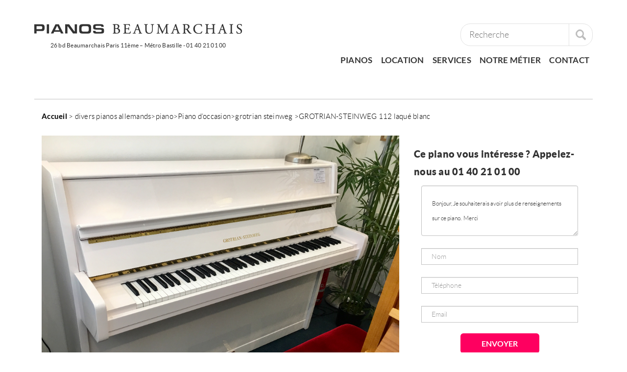

--- FILE ---
content_type: text/html; charset=UTF-8
request_url: https://pianosbeaumarchais.fr/grotrian-steinweg-112-laque-blanc/
body_size: 10359
content:




<!DOCTYPE html>
<!--[if IE 7]>
<html class="ie ie7" lang="fr-FR">
<![endif]-->
<!--[if IE 8]>
<html class="ie ie8" lang="fr-FR">
<![endif]-->
<!--[if !(IE 7) & !(IE 8)]><!-->
<html lang="fr-FR">
<!--<![endif]-->
<head>
	<meta charset="UTF-8">
	<meta name="viewport" content="width=device-width">
	<title>GROTRIAN-STEINWEG 112 laqué blanc</title>
	<link rel="profile" href="http://gmpg.org/xfn/11">
	<link rel="pingback" href="https://pianosbeaumarchais.fr/xmlrpc.php">
	<!--[if lt IE 9]>
	<script src="https://pianosbeaumarchais.fr/wp-content/themes/pianoweb/js/html5.js"></script>
	<![endif]-->
<link rel="shortcut icon" href="https://pianosbeaumarchais.fr/favicon.ico">
<link href="https://pianosbeaumarchais.fr/wp-content/themes/pianoweb/css/bootstrap.css" rel="stylesheet">
<link href="https://pianosbeaumarchais.fr/wp-content/themes/pianoweb/css/font-awesome.css" rel="stylesheet">
<link href="https://pianosbeaumarchais.fr/wp-content/themes/pianoweb/css/style_common.css" rel="stylesheet">
<link href="https://pianosbeaumarchais.fr/wp-content/themes/pianoweb/css/style1.css" rel="stylesheet">
	<style>img:is([sizes="auto" i], [sizes^="auto," i]) { contain-intrinsic-size: 3000px 1500px }</style>
	
<!-- The SEO Framework : par Sybre Waaijer -->
<meta name="robots" content="max-snippet:-1,max-image-preview:large,max-video-preview:-1" />
<link rel="canonical" href="https://pianosbeaumarchais.fr/grotrian-steinweg-112-laque-blanc/" />
<meta name="description" content="Rare dans la forme moderne sans consoles, ce modèle d’occasion 110 laqué blanc de la marque GROTRIAN est un bijou d’instrument." />
<meta property="og:type" content="article" />
<meta property="og:locale" content="fr_FR" />
<meta property="og:title" content="GROTRIAN-STEINWEG 112 laqué blanc" />
<meta property="og:description" content="Rare dans la forme moderne sans consoles, ce modèle d’occasion 110 laqué blanc de la marque GROTRIAN est un bijou d’instrument. Le toucher incroyablement dynamique de ce piano est unique." />
<meta property="og:url" content="https://pianosbeaumarchais.fr/grotrian-steinweg-112-laque-blanc/" />
<meta property="og:image" content="https://pianosbeaumarchais.fr/wp-content/uploads/2019/06/EEBF413E-2432-4FD8-9004-342A6DDE9382.jpeg" />
<meta property="og:image:width" content="3861" />
<meta property="og:image:height" content="2906" />
<meta property="article:published_time" content="2022-04-12T13:31:32+00:00" />
<meta property="article:modified_time" content="2024-02-29T17:41:20+00:00" />
<meta name="twitter:card" content="summary_large_image" />
<meta name="twitter:title" content="GROTRIAN-STEINWEG 112 laqué blanc" />
<meta name="twitter:description" content="Rare dans la forme moderne sans consoles, ce modèle d’occasion 110 laqué blanc de la marque GROTRIAN est un bijou d’instrument. Le toucher incroyablement dynamique de ce piano est unique." />
<meta name="twitter:image" content="https://pianosbeaumarchais.fr/wp-content/uploads/2019/06/EEBF413E-2432-4FD8-9004-342A6DDE9382.jpeg" />
<script type="application/ld+json">{"@context":"https://schema.org","@graph":[{"@type":"WebSite","@id":"https://pianosbeaumarchais.fr/#/schema/WebSite","url":"https://pianosbeaumarchais.fr/","inLanguage":"fr-FR","potentialAction":{"@type":"SearchAction","target":{"@type":"EntryPoint","urlTemplate":"https://pianosbeaumarchais.fr/search/{search_term_string}/"},"query-input":"required name=search_term_string"},"publisher":{"@type":"Organization","@id":"https://pianosbeaumarchais.fr/#/schema/Organization","url":"https://pianosbeaumarchais.fr/"}},{"@type":"WebPage","@id":"https://pianosbeaumarchais.fr/grotrian-steinweg-112-laque-blanc/","url":"https://pianosbeaumarchais.fr/grotrian-steinweg-112-laque-blanc/","name":"GROTRIAN-STEINWEG 112 laqué blanc","description":"Rare dans la forme moderne sans consoles, ce modèle d’occasion 110 laqué blanc de la marque GROTRIAN est un bijou d’instrument.","inLanguage":"fr-FR","isPartOf":{"@id":"https://pianosbeaumarchais.fr/#/schema/WebSite"},"breadcrumb":{"@type":"BreadcrumbList","@id":"https://pianosbeaumarchais.fr/#/schema/BreadcrumbList","itemListElement":[{"@type":"ListItem","position":1,"item":"https://pianosbeaumarchais.fr/"},{"@type":"ListItem","position":2,"item":"https://pianosbeaumarchais.fr/category/piano/","name":"Catégorie : piano"},{"@type":"ListItem","position":3,"item":"https://pianosbeaumarchais.fr/category/piano/grotrian-steinweg/","name":"Catégorie : grotrian steinweg"},{"@type":"ListItem","position":4,"name":"GROTRIAN-STEINWEG 112 laqué blanc"}]},"potentialAction":{"@type":"ReadAction","target":"https://pianosbeaumarchais.fr/grotrian-steinweg-112-laque-blanc/"},"datePublished":"2022-04-12T13:31:32+00:00","dateModified":"2024-02-29T17:41:20+00:00","author":{"@type":"Person","@id":"https://pianosbeaumarchais.fr/#/schema/Person/56f831e61a67f94db7309d23c3d0b482","name":"Philippe"}}]}</script>
<!-- / The SEO Framework : par Sybre Waaijer | 20.18ms meta | 5.97ms boot -->

<link rel='dns-prefetch' href='//fonts.googleapis.com' />
<link rel="alternate" type="application/rss+xml" title=" &raquo; Flux" href="https://pianosbeaumarchais.fr/feed/" />
<link rel="alternate" type="application/rss+xml" title=" &raquo; Flux des commentaires" href="https://pianosbeaumarchais.fr/comments/feed/" />
<link rel="alternate" type="application/rss+xml" title=" &raquo; GROTRIAN-STEINWEG 112 laqué blanc Flux des commentaires" href="https://pianosbeaumarchais.fr/grotrian-steinweg-112-laque-blanc/feed/" />
<script type="text/javascript">
/* <![CDATA[ */
window._wpemojiSettings = {"baseUrl":"https:\/\/s.w.org\/images\/core\/emoji\/15.0.3\/72x72\/","ext":".png","svgUrl":"https:\/\/s.w.org\/images\/core\/emoji\/15.0.3\/svg\/","svgExt":".svg","source":{"concatemoji":"https:\/\/pianosbeaumarchais.fr\/wp-includes\/js\/wp-emoji-release.min.js?ver=6.7.4"}};
/*! This file is auto-generated */
!function(i,n){var o,s,e;function c(e){try{var t={supportTests:e,timestamp:(new Date).valueOf()};sessionStorage.setItem(o,JSON.stringify(t))}catch(e){}}function p(e,t,n){e.clearRect(0,0,e.canvas.width,e.canvas.height),e.fillText(t,0,0);var t=new Uint32Array(e.getImageData(0,0,e.canvas.width,e.canvas.height).data),r=(e.clearRect(0,0,e.canvas.width,e.canvas.height),e.fillText(n,0,0),new Uint32Array(e.getImageData(0,0,e.canvas.width,e.canvas.height).data));return t.every(function(e,t){return e===r[t]})}function u(e,t,n){switch(t){case"flag":return n(e,"\ud83c\udff3\ufe0f\u200d\u26a7\ufe0f","\ud83c\udff3\ufe0f\u200b\u26a7\ufe0f")?!1:!n(e,"\ud83c\uddfa\ud83c\uddf3","\ud83c\uddfa\u200b\ud83c\uddf3")&&!n(e,"\ud83c\udff4\udb40\udc67\udb40\udc62\udb40\udc65\udb40\udc6e\udb40\udc67\udb40\udc7f","\ud83c\udff4\u200b\udb40\udc67\u200b\udb40\udc62\u200b\udb40\udc65\u200b\udb40\udc6e\u200b\udb40\udc67\u200b\udb40\udc7f");case"emoji":return!n(e,"\ud83d\udc26\u200d\u2b1b","\ud83d\udc26\u200b\u2b1b")}return!1}function f(e,t,n){var r="undefined"!=typeof WorkerGlobalScope&&self instanceof WorkerGlobalScope?new OffscreenCanvas(300,150):i.createElement("canvas"),a=r.getContext("2d",{willReadFrequently:!0}),o=(a.textBaseline="top",a.font="600 32px Arial",{});return e.forEach(function(e){o[e]=t(a,e,n)}),o}function t(e){var t=i.createElement("script");t.src=e,t.defer=!0,i.head.appendChild(t)}"undefined"!=typeof Promise&&(o="wpEmojiSettingsSupports",s=["flag","emoji"],n.supports={everything:!0,everythingExceptFlag:!0},e=new Promise(function(e){i.addEventListener("DOMContentLoaded",e,{once:!0})}),new Promise(function(t){var n=function(){try{var e=JSON.parse(sessionStorage.getItem(o));if("object"==typeof e&&"number"==typeof e.timestamp&&(new Date).valueOf()<e.timestamp+604800&&"object"==typeof e.supportTests)return e.supportTests}catch(e){}return null}();if(!n){if("undefined"!=typeof Worker&&"undefined"!=typeof OffscreenCanvas&&"undefined"!=typeof URL&&URL.createObjectURL&&"undefined"!=typeof Blob)try{var e="postMessage("+f.toString()+"("+[JSON.stringify(s),u.toString(),p.toString()].join(",")+"));",r=new Blob([e],{type:"text/javascript"}),a=new Worker(URL.createObjectURL(r),{name:"wpTestEmojiSupports"});return void(a.onmessage=function(e){c(n=e.data),a.terminate(),t(n)})}catch(e){}c(n=f(s,u,p))}t(n)}).then(function(e){for(var t in e)n.supports[t]=e[t],n.supports.everything=n.supports.everything&&n.supports[t],"flag"!==t&&(n.supports.everythingExceptFlag=n.supports.everythingExceptFlag&&n.supports[t]);n.supports.everythingExceptFlag=n.supports.everythingExceptFlag&&!n.supports.flag,n.DOMReady=!1,n.readyCallback=function(){n.DOMReady=!0}}).then(function(){return e}).then(function(){var e;n.supports.everything||(n.readyCallback(),(e=n.source||{}).concatemoji?t(e.concatemoji):e.wpemoji&&e.twemoji&&(t(e.twemoji),t(e.wpemoji)))}))}((window,document),window._wpemojiSettings);
/* ]]> */
</script>
<style id='wp-emoji-styles-inline-css' type='text/css'>

	img.wp-smiley, img.emoji {
		display: inline !important;
		border: none !important;
		box-shadow: none !important;
		height: 1em !important;
		width: 1em !important;
		margin: 0 0.07em !important;
		vertical-align: -0.1em !important;
		background: none !important;
		padding: 0 !important;
	}
</style>
<link rel='stylesheet' id='wp-block-library-css' href='https://pianosbeaumarchais.fr/wp-includes/css/dist/block-library/style.min.css?ver=6.7.4' type='text/css' media='all' />
<style id='classic-theme-styles-inline-css' type='text/css'>
/*! This file is auto-generated */
.wp-block-button__link{color:#fff;background-color:#32373c;border-radius:9999px;box-shadow:none;text-decoration:none;padding:calc(.667em + 2px) calc(1.333em + 2px);font-size:1.125em}.wp-block-file__button{background:#32373c;color:#fff;text-decoration:none}
</style>
<style id='global-styles-inline-css' type='text/css'>
:root{--wp--preset--aspect-ratio--square: 1;--wp--preset--aspect-ratio--4-3: 4/3;--wp--preset--aspect-ratio--3-4: 3/4;--wp--preset--aspect-ratio--3-2: 3/2;--wp--preset--aspect-ratio--2-3: 2/3;--wp--preset--aspect-ratio--16-9: 16/9;--wp--preset--aspect-ratio--9-16: 9/16;--wp--preset--color--black: #000000;--wp--preset--color--cyan-bluish-gray: #abb8c3;--wp--preset--color--white: #ffffff;--wp--preset--color--pale-pink: #f78da7;--wp--preset--color--vivid-red: #cf2e2e;--wp--preset--color--luminous-vivid-orange: #ff6900;--wp--preset--color--luminous-vivid-amber: #fcb900;--wp--preset--color--light-green-cyan: #7bdcb5;--wp--preset--color--vivid-green-cyan: #00d084;--wp--preset--color--pale-cyan-blue: #8ed1fc;--wp--preset--color--vivid-cyan-blue: #0693e3;--wp--preset--color--vivid-purple: #9b51e0;--wp--preset--gradient--vivid-cyan-blue-to-vivid-purple: linear-gradient(135deg,rgba(6,147,227,1) 0%,rgb(155,81,224) 100%);--wp--preset--gradient--light-green-cyan-to-vivid-green-cyan: linear-gradient(135deg,rgb(122,220,180) 0%,rgb(0,208,130) 100%);--wp--preset--gradient--luminous-vivid-amber-to-luminous-vivid-orange: linear-gradient(135deg,rgba(252,185,0,1) 0%,rgba(255,105,0,1) 100%);--wp--preset--gradient--luminous-vivid-orange-to-vivid-red: linear-gradient(135deg,rgba(255,105,0,1) 0%,rgb(207,46,46) 100%);--wp--preset--gradient--very-light-gray-to-cyan-bluish-gray: linear-gradient(135deg,rgb(238,238,238) 0%,rgb(169,184,195) 100%);--wp--preset--gradient--cool-to-warm-spectrum: linear-gradient(135deg,rgb(74,234,220) 0%,rgb(151,120,209) 20%,rgb(207,42,186) 40%,rgb(238,44,130) 60%,rgb(251,105,98) 80%,rgb(254,248,76) 100%);--wp--preset--gradient--blush-light-purple: linear-gradient(135deg,rgb(255,206,236) 0%,rgb(152,150,240) 100%);--wp--preset--gradient--blush-bordeaux: linear-gradient(135deg,rgb(254,205,165) 0%,rgb(254,45,45) 50%,rgb(107,0,62) 100%);--wp--preset--gradient--luminous-dusk: linear-gradient(135deg,rgb(255,203,112) 0%,rgb(199,81,192) 50%,rgb(65,88,208) 100%);--wp--preset--gradient--pale-ocean: linear-gradient(135deg,rgb(255,245,203) 0%,rgb(182,227,212) 50%,rgb(51,167,181) 100%);--wp--preset--gradient--electric-grass: linear-gradient(135deg,rgb(202,248,128) 0%,rgb(113,206,126) 100%);--wp--preset--gradient--midnight: linear-gradient(135deg,rgb(2,3,129) 0%,rgb(40,116,252) 100%);--wp--preset--font-size--small: 13px;--wp--preset--font-size--medium: 20px;--wp--preset--font-size--large: 36px;--wp--preset--font-size--x-large: 42px;--wp--preset--spacing--20: 0.44rem;--wp--preset--spacing--30: 0.67rem;--wp--preset--spacing--40: 1rem;--wp--preset--spacing--50: 1.5rem;--wp--preset--spacing--60: 2.25rem;--wp--preset--spacing--70: 3.38rem;--wp--preset--spacing--80: 5.06rem;--wp--preset--shadow--natural: 6px 6px 9px rgba(0, 0, 0, 0.2);--wp--preset--shadow--deep: 12px 12px 50px rgba(0, 0, 0, 0.4);--wp--preset--shadow--sharp: 6px 6px 0px rgba(0, 0, 0, 0.2);--wp--preset--shadow--outlined: 6px 6px 0px -3px rgba(255, 255, 255, 1), 6px 6px rgba(0, 0, 0, 1);--wp--preset--shadow--crisp: 6px 6px 0px rgba(0, 0, 0, 1);}:where(.is-layout-flex){gap: 0.5em;}:where(.is-layout-grid){gap: 0.5em;}body .is-layout-flex{display: flex;}.is-layout-flex{flex-wrap: wrap;align-items: center;}.is-layout-flex > :is(*, div){margin: 0;}body .is-layout-grid{display: grid;}.is-layout-grid > :is(*, div){margin: 0;}:where(.wp-block-columns.is-layout-flex){gap: 2em;}:where(.wp-block-columns.is-layout-grid){gap: 2em;}:where(.wp-block-post-template.is-layout-flex){gap: 1.25em;}:where(.wp-block-post-template.is-layout-grid){gap: 1.25em;}.has-black-color{color: var(--wp--preset--color--black) !important;}.has-cyan-bluish-gray-color{color: var(--wp--preset--color--cyan-bluish-gray) !important;}.has-white-color{color: var(--wp--preset--color--white) !important;}.has-pale-pink-color{color: var(--wp--preset--color--pale-pink) !important;}.has-vivid-red-color{color: var(--wp--preset--color--vivid-red) !important;}.has-luminous-vivid-orange-color{color: var(--wp--preset--color--luminous-vivid-orange) !important;}.has-luminous-vivid-amber-color{color: var(--wp--preset--color--luminous-vivid-amber) !important;}.has-light-green-cyan-color{color: var(--wp--preset--color--light-green-cyan) !important;}.has-vivid-green-cyan-color{color: var(--wp--preset--color--vivid-green-cyan) !important;}.has-pale-cyan-blue-color{color: var(--wp--preset--color--pale-cyan-blue) !important;}.has-vivid-cyan-blue-color{color: var(--wp--preset--color--vivid-cyan-blue) !important;}.has-vivid-purple-color{color: var(--wp--preset--color--vivid-purple) !important;}.has-black-background-color{background-color: var(--wp--preset--color--black) !important;}.has-cyan-bluish-gray-background-color{background-color: var(--wp--preset--color--cyan-bluish-gray) !important;}.has-white-background-color{background-color: var(--wp--preset--color--white) !important;}.has-pale-pink-background-color{background-color: var(--wp--preset--color--pale-pink) !important;}.has-vivid-red-background-color{background-color: var(--wp--preset--color--vivid-red) !important;}.has-luminous-vivid-orange-background-color{background-color: var(--wp--preset--color--luminous-vivid-orange) !important;}.has-luminous-vivid-amber-background-color{background-color: var(--wp--preset--color--luminous-vivid-amber) !important;}.has-light-green-cyan-background-color{background-color: var(--wp--preset--color--light-green-cyan) !important;}.has-vivid-green-cyan-background-color{background-color: var(--wp--preset--color--vivid-green-cyan) !important;}.has-pale-cyan-blue-background-color{background-color: var(--wp--preset--color--pale-cyan-blue) !important;}.has-vivid-cyan-blue-background-color{background-color: var(--wp--preset--color--vivid-cyan-blue) !important;}.has-vivid-purple-background-color{background-color: var(--wp--preset--color--vivid-purple) !important;}.has-black-border-color{border-color: var(--wp--preset--color--black) !important;}.has-cyan-bluish-gray-border-color{border-color: var(--wp--preset--color--cyan-bluish-gray) !important;}.has-white-border-color{border-color: var(--wp--preset--color--white) !important;}.has-pale-pink-border-color{border-color: var(--wp--preset--color--pale-pink) !important;}.has-vivid-red-border-color{border-color: var(--wp--preset--color--vivid-red) !important;}.has-luminous-vivid-orange-border-color{border-color: var(--wp--preset--color--luminous-vivid-orange) !important;}.has-luminous-vivid-amber-border-color{border-color: var(--wp--preset--color--luminous-vivid-amber) !important;}.has-light-green-cyan-border-color{border-color: var(--wp--preset--color--light-green-cyan) !important;}.has-vivid-green-cyan-border-color{border-color: var(--wp--preset--color--vivid-green-cyan) !important;}.has-pale-cyan-blue-border-color{border-color: var(--wp--preset--color--pale-cyan-blue) !important;}.has-vivid-cyan-blue-border-color{border-color: var(--wp--preset--color--vivid-cyan-blue) !important;}.has-vivid-purple-border-color{border-color: var(--wp--preset--color--vivid-purple) !important;}.has-vivid-cyan-blue-to-vivid-purple-gradient-background{background: var(--wp--preset--gradient--vivid-cyan-blue-to-vivid-purple) !important;}.has-light-green-cyan-to-vivid-green-cyan-gradient-background{background: var(--wp--preset--gradient--light-green-cyan-to-vivid-green-cyan) !important;}.has-luminous-vivid-amber-to-luminous-vivid-orange-gradient-background{background: var(--wp--preset--gradient--luminous-vivid-amber-to-luminous-vivid-orange) !important;}.has-luminous-vivid-orange-to-vivid-red-gradient-background{background: var(--wp--preset--gradient--luminous-vivid-orange-to-vivid-red) !important;}.has-very-light-gray-to-cyan-bluish-gray-gradient-background{background: var(--wp--preset--gradient--very-light-gray-to-cyan-bluish-gray) !important;}.has-cool-to-warm-spectrum-gradient-background{background: var(--wp--preset--gradient--cool-to-warm-spectrum) !important;}.has-blush-light-purple-gradient-background{background: var(--wp--preset--gradient--blush-light-purple) !important;}.has-blush-bordeaux-gradient-background{background: var(--wp--preset--gradient--blush-bordeaux) !important;}.has-luminous-dusk-gradient-background{background: var(--wp--preset--gradient--luminous-dusk) !important;}.has-pale-ocean-gradient-background{background: var(--wp--preset--gradient--pale-ocean) !important;}.has-electric-grass-gradient-background{background: var(--wp--preset--gradient--electric-grass) !important;}.has-midnight-gradient-background{background: var(--wp--preset--gradient--midnight) !important;}.has-small-font-size{font-size: var(--wp--preset--font-size--small) !important;}.has-medium-font-size{font-size: var(--wp--preset--font-size--medium) !important;}.has-large-font-size{font-size: var(--wp--preset--font-size--large) !important;}.has-x-large-font-size{font-size: var(--wp--preset--font-size--x-large) !important;}
:where(.wp-block-post-template.is-layout-flex){gap: 1.25em;}:where(.wp-block-post-template.is-layout-grid){gap: 1.25em;}
:where(.wp-block-columns.is-layout-flex){gap: 2em;}:where(.wp-block-columns.is-layout-grid){gap: 2em;}
:root :where(.wp-block-pullquote){font-size: 1.5em;line-height: 1.6;}
</style>
<link rel='stylesheet' id='categories-images-styles-css' href='https://pianosbeaumarchais.fr/wp-content/plugins/categories-images/assets/css/zci-styles.css?ver=3.3.1' type='text/css' media='all' />
<link rel='stylesheet' id='contact-form-7-bootstrap-style-css' href='https://pianosbeaumarchais.fr/wp-content/plugins/bootstrap-for-contact-form-7/assets/dist/css/style.min.css?ver=6.7.4' type='text/css' media='all' />
<link rel='stylesheet' id='pianoweb-lato-css' href='//fonts.googleapis.com/css?family=Lato%3A300%2C400%2C700%2C900%2C300italic%2C400italic%2C700italic&#038;subset=latin%2Clatin-ext' type='text/css' media='all' />
<link rel='stylesheet' id='genericons-css' href='https://pianosbeaumarchais.fr/wp-content/themes/pianoweb/genericons/genericons.css?ver=3.0.3' type='text/css' media='all' />
<link rel='stylesheet' id='pianoweb-style-css' href='https://pianosbeaumarchais.fr/wp-content/themes/pianoweb/style.css?ver=6.7.4' type='text/css' media='all' />
<!--[if lt IE 9]>
<link rel='stylesheet' id='pianoweb-ie-css' href='https://pianosbeaumarchais.fr/wp-content/themes/pianoweb/css/ie.css?ver=20131205' type='text/css' media='all' />
<![endif]-->
<script type="text/javascript" src="https://pianosbeaumarchais.fr/wp-includes/js/jquery/jquery.min.js?ver=3.7.1" id="jquery-core-js"></script>
<script type="text/javascript" src="https://pianosbeaumarchais.fr/wp-includes/js/jquery/jquery-migrate.min.js?ver=3.4.1" id="jquery-migrate-js"></script>
<link rel="https://api.w.org/" href="https://pianosbeaumarchais.fr/wp-json/" /><link rel="alternate" title="JSON" type="application/json" href="https://pianosbeaumarchais.fr/wp-json/wp/v2/posts/3121" /><link rel="EditURI" type="application/rsd+xml" title="RSD" href="https://pianosbeaumarchais.fr/xmlrpc.php?rsd" />
<link rel="alternate" title="oEmbed (JSON)" type="application/json+oembed" href="https://pianosbeaumarchais.fr/wp-json/oembed/1.0/embed?url=https%3A%2F%2Fpianosbeaumarchais.fr%2Fgrotrian-steinweg-112-laque-blanc%2F" />
<link rel="alternate" title="oEmbed (XML)" type="text/xml+oembed" href="https://pianosbeaumarchais.fr/wp-json/oembed/1.0/embed?url=https%3A%2F%2Fpianosbeaumarchais.fr%2Fgrotrian-steinweg-112-laque-blanc%2F&#038;format=xml" />
		<style type="text/css">
			div.wpcf7 .ajax-loader {
				background-image: url('https://pianosbeaumarchais.fr/wp-content/plugins/contact-form-7/images/ajax-loader.gif');
			}
		</style>
		<link href="https://pianosbeaumarchais.fr/wp-content/themes/pianoweb/css/carousel.css" rel="stylesheet">
<link href="https://pianosbeaumarchais.fr/wp-content/themes/pianoweb/css/flexslider.css" rel="stylesheet">
<link href="https://pianosbeaumarchais.fr/wp-content/themes/pianoweb/css/jquery.fancybox.css" rel="stylesheet" />
<link href="https://pianosbeaumarchais.fr/wp-content/themes/pianoweb/css/media-queries.css" rel="stylesheet">
</head>
<body>
<div class="contentpageheader">
  <div class="navbar-wrapper">
    <div class="container">
      <div class="contentpagelogo"><a href="https://pianosbeaumarchais.fr"><img alt="Site Logo" src="https://www.pianosbeaumarchais.fr/wp-content/uploads/2015/04/contentpage-logo1.png"><span class="contentlogo-text">26 bd Beaumarchais Paris 11ème – Métro Bastille - 01 40 21 01 00</span></a></div>
      <div class="contentpagesearch">
        <form action="https://pianosbeaumarchais.fr">
          <input type="text" name="s" value="" placeholder="Recherche" class="searchtxtbox" />
          <input type="submit" value="search" class="searchbtn" />
        </form>
      </div>
      <nav class="navbar navbar-inverse navbar-static-top navhome">
        <div class="navbar-header">
          <button type="button" class="navbar-toggle collapsed" data-toggle="collapse" data-target="#navbar" aria-expanded="false" aria-controls="navbar"> <span class="sr-only">Toggle navigation</span> <span class="icon-bar"></span> <span class="icon-bar"></span> <span class="icon-bar"></span> </button>
        </div>
        <div id="navbar" class="navbar-collapse collapse">
           <ul id="menu-home-menu" class="nav navbar-nav"><li id="menu-item-16" class="dropdown menu-item menu-item-type-custom menu-item-object-custom menu-item-has-children menu-item-16"><a>pianos</a>
<ul class="sub-menu">
	<li id="menu-item-97" class="menu-item menu-item-type-taxonomy menu-item-object-category current-post-ancestor current-menu-parent current-post-parent menu-item-97"><a href="https://pianosbeaumarchais.fr/category/pianos-doccasion/">Piano d’occasion</a></li>
	<li id="menu-item-98" class="menu-item menu-item-type-taxonomy menu-item-object-category menu-item-98"><a href="https://pianosbeaumarchais.fr/category/pianos-neufs/">Pianos neufs</a></li>
	<li id="menu-item-99" class="menu-item menu-item-type-taxonomy menu-item-object-category menu-item-99"><a href="https://pianosbeaumarchais.fr/category/promotion/">Promotion</a></li>
</ul>
</li>
<li id="menu-item-288" class="dropdown menu-item menu-item-type-custom menu-item-object-custom menu-item-has-children menu-item-288"><a>Location</a>
<ul class="sub-menu">
	<li id="menu-item-293" class="menu-item menu-item-type-post_type menu-item-object-page menu-item-293"><a href="https://pianosbeaumarchais.fr/location-pianos/">Location pianos</a></li>
	<li id="menu-item-297" class="menu-item menu-item-type-post_type menu-item-object-page menu-item-297"><a href="https://pianosbeaumarchais.fr/location-studios/">Studio de répétition</a></li>
</ul>
</li>
<li id="menu-item-391" class="menu-item menu-item-type-post_type menu-item-object-page menu-item-391"><a href="https://pianosbeaumarchais.fr/services-2/">Services</a></li>
<li id="menu-item-430" class="menu-item menu-item-type-post_type menu-item-object-page menu-item-430"><a href="https://pianosbeaumarchais.fr/nos-metiers/">Notre métier</a></li>
<li id="menu-item-18" class="menu-item menu-item-type-post_type menu-item-object-page menu-item-18"><a href="https://pianosbeaumarchais.fr/plan-dacces/">Contact</a></li>
</ul>        </div>
      </nav>
    </div>
  </div>
</div>
<div class="container">
  <div class="pageppadding">
    <div class="contentpagediv">
	<a href="https://pianosbeaumarchais.fr"><li class='breadcrumb'><strong>Accueil</strong></a> > <a href="https://pianosbeaumarchais.fr/category/piano/occasion/" rel="category tag">divers pianos allemands</a>><a href="https://pianosbeaumarchais.fr/category/piano/" rel="category tag">piano</a>><a href="https://pianosbeaumarchais.fr/category/pianos-doccasion/" rel="category tag">Piano d’occasion</a>><a href="https://pianosbeaumarchais.fr/category/piano/grotrian-steinweg/" rel="category tag">grotrian steinweg</a> >GROTRIAN-STEINWEG 112 laqué blanc</li>	
      <div class="row">
        <div class="col-md-8"> <img src="https://pianosbeaumarchais.fr/wp-content/uploads/2019/06/EEBF413E-2432-4FD8-9004-342A6DDE9382.jpeg" alt="Piano Image" />        
             

<ul id="portfolio" class="clearfix">

				<li><a class="fancybox" href="https://www.pianosbeaumarchais.fr/wp-content/uploads/2019/06/EF865992-AC5E-4946-8E43-E5A8A5E7B8D6-1024x768.jpeg" data-fancybox-group="gallery" title="Grotrian-Steinweg 110 Blanc - Pianos Beaumarchais"><img src="https://www.pianosbeaumarchais.fr/wp-content/uploads/2019/06/EF865992-AC5E-4946-8E43-E5A8A5E7B8D6-1024x768.jpeg" alt="" /></a></li>

				<li><a class="fancybox" href="https://www.pianosbeaumarchais.fr/wp-content/uploads/2019/06/89D06978-2589-4742-B2A6-03089A8DE283-1024x768.jpeg" data-fancybox-group="gallery" title="Grotrian-Steinweg 110 Blanc - Pianos Beaumarchais"><img src="https://www.pianosbeaumarchais.fr/wp-content/uploads/2019/06/89D06978-2589-4742-B2A6-03089A8DE283-1024x768.jpeg" alt="" /></a></li>
</ul>

</div>
	   <div class="col-md-4" id="formshow">
          <div class="contactinfo">
            <h2><p>Ce piano vous intéresse ? Appelez-nous au 01 40 21 01 00</p></h2>
            <!--<div class="contactaddress"> Bonjour,<br>
              Je souhaiterai avoir plus de renseignements sur ce piano.<br>
              Pourriez-vous me rappeler ?<br>
              Par avance merci </div>-->
            <div class="contactform">
              
<div class="wpcf7 no-js" id="wpcf7-f5-p3121-o1" lang="en-US" dir="ltr" data-wpcf7-id="5">
<div class="screen-reader-response"><p role="status" aria-live="polite" aria-atomic="true"></p> <ul></ul></div>
<form action="/grotrian-steinweg-112-laque-blanc/#wpcf7-f5-p3121-o1" method="post" class="wpcf7-form init" aria-label="Contact form" novalidate="novalidate" data-status="init">
<fieldset class="hidden-fields-container"><input type="hidden" name="_wpcf7" value="5" /><input type="hidden" name="_wpcf7_version" value="6.1.4" /><input type="hidden" name="_wpcf7_locale" value="en_US" /><input type="hidden" name="_wpcf7_unit_tag" value="wpcf7-f5-p3121-o1" /><input type="hidden" name="_wpcf7_container_post" value="3121" /><input type="hidden" name="_wpcf7_posted_data_hash" value="" /><input type="hidden" name="_wpcf7_recaptcha_response" value="" />
</fieldset>
<div class="row">
    <div class="col-md-12"><div class="form-group message"><textarea class="wpcf7-form-control wpcf7-textarea textareabox form-control" name="message" rows="2" aria-invalid="false">Bonjour, Je souhaiterais avoir plus de renseignements sur ce piano.  Merci</textarea></div></div>
    <div class="col-md-12"><div class="form-group name-1"><input class="wpcf7-form-control wpcf7-text wpcf7-validates-as-required form-control" name="name-1" type="text" value="" placeholder="Nom" aria-invalid="false" aria-required="true" required></div></div>
    <div class="col-md-12"><div class="form-group telphone"><input class="wpcf7-form-control wpcf7-text form-control" name="telphone" type="text" value="" placeholder="Téléphone" aria-invalid="false"></div></div>
    <div class="col-md-12"><div class="form-group emailadd"><input class="wpcf7-form-control wpcf7-email wpcf7-validates-as-required wpcf7-text wpcf7-validates-as-email form-control" name="emailadd" type="email" value="" placeholder="Email" aria-invalid="false" aria-required="true" required></div></div>
    <div class="col-md-12"><div class="form-group"><div><input class="wpcf7-form-control wpcf7-submit btn btn-primary" type="submit" value="Envoyer"></div></div></div>
    </div><input class="wpcf7-form-control wpcf7-hidden" value="post_title" type="hidden" name="hidden-52" /><input class="wpcf7-form-control wpcf7-hidden" value="post_url" type="hidden" name="hidden-654" />
<div class="wpcf7-response-output alert alert-warning"></div>
</form>
</div>
            </div>
          </div>
        </div>
        <div class="col-md-12">
        	<div class="contactdescription">
            
            	<h2>GROTRIAN-STEINWEG 112 laqué blanc</h2>
                <p>Rare dans la forme moderne sans consoles, ce modèle d’occasion 110 laqué blanc de la marque GROTRIAN est un bijou d’instrument<span id="more-3121"></span><span id="more-1964"></span>. Le toucher incroyablement dynamique de ce piano est unique. Souvent choisis par passion, les pianos Grotrian émeuvent par leur précision, leur timbre si éclatant et raffiné. Au clavier, nous sommes impressionnés par le toucher fluide de l’instrument, les plans sonores sont clairs et lumineux. Un superbe instrument qui invite à la création et à l’interprétation. Laissez-vous porter !</p>
                                <p><strong><span class="pinkcolor">Le +&nbsp;:&nbsp;</span>Très rare piano allemand d’occasion en laqué Blanc !</strong></p>
                <span class="pinkcolor bottomspace" style="color:"><strong>Tarif D</strong></span>
   

            </div>
        </div>
      </div>
      
    </div>
  </div>
</div>

<div class="sellpiano">
	<div class="container">
    	<div class="row">
        	<div class="col-md-3">
            	<h2 style="color:">Tarif A</h2>
                <span><img src="https://pianosbeaumarchais.fr/wp-content/themes/pianoweb/images/small-music-icon.png" alt="" /></span>
                <p>moins de 3000 €</p>
            </div>
            <div class="col-md-3">
            	<h2 style="color:">Tarif B</h2>
                <span><img src="https://pianosbeaumarchais.fr/wp-content/themes/pianoweb/images/small-music-icon.png" alt="" /></span>
                <p>de 3000 à 5000 €</p>
            </div>
            <div class="col-md-3">
            	<h2 style="color:">Tarif C</h2>
                <span><img src="https://pianosbeaumarchais.fr/wp-content/themes/pianoweb/images/small-music-icon.png" alt="" /></span>
                <p>de 5000 à 8000 €</p>
            </div>
            <div class="col-md-3">
            	<h2 style="color:">Tarif D</h2>
                <span><img src="https://pianosbeaumarchais.fr/wp-content/themes/pianoweb/images/small-music-icon.png" alt="" /></span>
                <p>+ de 8000 €</p>
            </div>
        </div>
    </div>
</div>


 
		
<div class="absform" id="absform">
<a href="#" onclick="lightbox_open();"><img src="https://pianosbeaumarchais.fr/wp-content/themes/pianoweb/images/email-icon.png" alt="email" /> E-mail </a>
</div>


<div id="light">
	 <div  id="formshow2">
          <div class="contactinfo">
            <h2><p>Ce piano vous intéresse ? Appelez-nous au 01 40 21 01 00</p></h2>
            <!--<div class="contactaddress"> Bonjour,<br>
              Je souhaiterai avoir plus de renseignements sur ce piano.<br>
              Pourriez-vous me rappeler ?<br>
              Par avance merci </div>-->
            <div class="contactform">
              
<div class="wpcf7 no-js" id="wpcf7-f5-p3121-o2" lang="en-US" dir="ltr" data-wpcf7-id="5">
<div class="screen-reader-response"><p role="status" aria-live="polite" aria-atomic="true"></p> <ul></ul></div>
<form action="/grotrian-steinweg-112-laque-blanc/#wpcf7-f5-p3121-o2" method="post" class="wpcf7-form init" aria-label="Contact form" novalidate="novalidate" data-status="init">
<fieldset class="hidden-fields-container"><input type="hidden" name="_wpcf7" value="5" /><input type="hidden" name="_wpcf7_version" value="6.1.4" /><input type="hidden" name="_wpcf7_locale" value="en_US" /><input type="hidden" name="_wpcf7_unit_tag" value="wpcf7-f5-p3121-o2" /><input type="hidden" name="_wpcf7_container_post" value="3121" /><input type="hidden" name="_wpcf7_posted_data_hash" value="" /><input type="hidden" name="_wpcf7_recaptcha_response" value="" />
</fieldset>
<div class="row">
    <div class="col-md-12"><div class="form-group message"><textarea class="wpcf7-form-control wpcf7-textarea textareabox form-control" name="message" rows="2" aria-invalid="false">Bonjour, Je souhaiterais avoir plus de renseignements sur ce piano.  Merci</textarea></div></div>
    <div class="col-md-12"><div class="form-group name-1"><input class="wpcf7-form-control wpcf7-text wpcf7-validates-as-required form-control" name="name-1" type="text" value="" placeholder="Nom" aria-invalid="false" aria-required="true" required></div></div>
    <div class="col-md-12"><div class="form-group telphone"><input class="wpcf7-form-control wpcf7-text form-control" name="telphone" type="text" value="" placeholder="Téléphone" aria-invalid="false"></div></div>
    <div class="col-md-12"><div class="form-group emailadd"><input class="wpcf7-form-control wpcf7-email wpcf7-validates-as-required wpcf7-text wpcf7-validates-as-email form-control" name="emailadd" type="email" value="" placeholder="Email" aria-invalid="false" aria-required="true" required></div></div>
    <div class="col-md-12"><div class="form-group"><div><input class="wpcf7-form-control wpcf7-submit btn btn-primary" type="submit" value="Envoyer"></div></div></div>
    </div><input class="wpcf7-form-control wpcf7-hidden" value="post_title" type="hidden" name="hidden-52" /><input class="wpcf7-form-control wpcf7-hidden" value="post_url" type="hidden" name="hidden-654" />
<div class="wpcf7-response-output alert alert-warning"></div>
</form>
</div>
            </div>
          </div>
        </div>
		
		<a href="#" onclick="lightbox_close();"><img src="https://pianosbeaumarchais.fr/wp-content/themes/pianoweb/images/closeit.png" alt=""></a>
</div>
<div id="fade" onClick="lightbox_close();"></div>

<script type="text/javascript">
window.document.onkeydown = function (e)
{
	if (!e){
		e = event;
	}
	if (e.keyCode == 27){
		lightbox_close();
	}
}
function lightbox_open(){
	window.scrollTo(0,0);
	document.getElementById('light').style.display='block';
	document.getElementById('fade').style.display='block';	
	document.getElementById('absform').style.display='none';	
}
function lightbox_close(){
	document.getElementById('light').style.display='none';
	document.getElementById('fade').style.display='none';
	document.getElementById('absform').style.display='block';
}
</script>



<footer>
	<div class="container">
    	<div class="footertoptext">			<div class="textwidget"><p>C.BECHSTEIN - SCHIMMEL - SEILER - YAMAHA Silent - KAWAI – PETROF - PLEYEL - SAUTER - W.HOFFMANN - 
IBACH - GROTRIAN STEINWEG - STEINGRAEBER & SOHNE - FEURICH - EUTERPE - BÖSENDORFER - STEINWAY & SONS ...</p></div>
		</div>        <div class="footermenu">
        	<div class="row">
                <div class="col-md-6">
                	<div class="footerlogo">			<div class="textwidget"><a href=""><img src="https://www.pianosbeaumarchais.fr/wp-content/uploads/2015/04/footer-logo.png" alt="Footer Logo" /></a></div>
		</div>                    <div class="footerabouttext"><h3>A propos</h3>			<div class="textwidget"> <p>A 100m de la Bastille, le magasin de pianos <strong>PIANOS BEAUMARCHAIS</strong> vous propose un choix unique de pianos d'occasion comme neufs et garantis.</br>
Nouveau : Grand espace de pianos d'occasion et studio de répétition à louer</p></div>
		</div>                </div>
                <div class="col-md-3">
                	<div class="footerlinks"><h3>Accès direct</h3><div class="menu-acces-direct-container"><ul id="menu-acces-direct" class="menu"><li id="menu-item-481" class="menu-item menu-item-type-custom menu-item-object-custom menu-item-481"><a href="https://www.pianosbeaumarchais.fr/category/pianos-neufs/">Pianos neufs</a></li>
<li id="menu-item-482" class="menu-item menu-item-type-custom menu-item-object-custom menu-item-482"><a href="https://www.pianosbeaumarchais.fr/category/pianos-doccasion/">Pianos d&rsquo;occasion</a></li>
<li id="menu-item-483" class="menu-item menu-item-type-custom menu-item-object-custom menu-item-483"><a href="https://www.pianosbeaumarchais.fr/category/promotion/">Promotions</a></li>
<li id="menu-item-61" class="menu-item menu-item-type-post_type menu-item-object-page menu-item-61"><a href="https://pianosbeaumarchais.fr/location-pianos/">Location pianos</a></li>
<li id="menu-item-64" class="menu-item menu-item-type-post_type menu-item-object-page menu-item-64"><a href="https://pianosbeaumarchais.fr/services-2/">Services</a></li>
<li id="menu-item-1033" class="menu-item menu-item-type-post_type menu-item-object-page menu-item-1033"><a href="https://pianosbeaumarchais.fr/location-studios/">Studio de répétition</a></li>
</ul></div></div>                
                </div>
                <div class="col-md-3">
                	<div class="footersocialicondiv">
                    	<h3>Suivez-nous</h3>
                        <ul>
                        	<li><a href="https://facebook.com/pianos.beaumarchais"><i class="fa fa-facebook"></i>Facebook</a></li>
                            <li><a href="https://www.instagram.com/pianos.beaumarchais/"><i class="fa fa-instagram"></i>Instagram</a></li>
                            <!--li><a href=""><i class="fa fa-twitter"></i>Twitter</a></li>
                            <li><a href=""><i class="fa fa-google-plus"></i>google plus</a></li-->
                        </ul>
                    </div>
                </div>
            </div>
        </div>
        <div class="copyrightsdiv">
        	<p>Pianos Beaumarchais RCS 492 397 609, SARL au capital de 300 000 € - Responsable de la publication Philippe Basseville, 2026 - © All Rights Reserved</p-->						<!--p classa="power">Pianos Beaumarchais RCS 492 397 609, SARL au capital de 35 000 €</p-->
        </div>
    </div>
</footer>

<script src="https://pianosbeaumarchais.fr/wp-content/themes/pianoweb/js/jquery.js"></script>
<script src="https://pianosbeaumarchais.fr/wp-content/themes/pianoweb/js/bootstrap.min.js"></script>

<!-- Scripts parallax --> 
<script src="https://pianosbeaumarchais.fr/wp-content/themes/pianoweb/js/jquery.nicescroll.min.js"></script>
<script src="https://pianosbeaumarchais.fr/wp-content/themes/pianoweb/js/parallax.js"></script>
<script>
$(document).ready(function(e) {
	$(".dropdown > a").addClass("dropdown-toggle");
	//$(".dropdown-toggle").attr("data-toggle", "dropdown");
	$(".dropdown > ul").addClass("dropdown-menu");
    $('.current-menu-item').addClass('active');
	
});
</script>

<script>
$(function(){
    $('.dropdown').hover(function() {
         $(this).toggleClass('open');
    });
});
</script>
<script type="text/javascript" src="https://pianosbeaumarchais.fr/wp-content/themes/pianoweb/js/jquery.fancybox.js?v=2.1.5"></script>
<script type="text/javascript">
$(document).ready(function() {
	$('.fancybox').fancybox();
});
</script>

	        <script type="text/javascript">
            var ajaxurl = "https://pianosbeaumarchais.fr/wp-admin/admin-ajax.php";
            var inpost_lang_loading = "Loading ...";
            var inpost_is_front = true;
            var pn_ext_shortcodes_app_link = "https://pianosbeaumarchais.fr/wp-content/plugins/inpost-gallery/";
        </script>
        		<style type="text/css">
							.pgntn-page-pagination {
					text-align: left !important;
				}
				.pgntn-page-pagination-block {
					width: 60% !important;
					padding: 0 0 0 0;
									}
				.pgntn-page-pagination a {
					color: #1e14ca !important;
					background-color: #ffffff !important;
					text-decoration: none !important;
					border: 1px solid #cccccc !important;
									}
				.pgntn-page-pagination a:hover {
					color: #000 !important;
				}
				.pgntn-page-pagination-intro,
				.pgntn-page-pagination .current {
					background-color: #efefef !important;
					color: #000 !important;
					border: 1px solid #cccccc !important;
									}
				.archive #nav-above,
					.archive #nav-below,
					.search #nav-above,
					.search #nav-below,
					.blog #nav-below,
					.blog #nav-above,
					.navigation.paging-navigation,
					.navigation.pagination,
					.pagination.paging-pagination,
					.pagination.pagination,
					.pagination.loop-pagination,
					.bicubic-nav-link,
					#page-nav,
					.camp-paging,
					#reposter_nav-pages,
					.unity-post-pagination,
					.wordpost_content .nav_post_link,.page-link,
					.post-nav-links,
					.page-links,#comments .navigation,
					#comment-nav-above,
					#comment-nav-below,
					#nav-single,
					.navigation.comment-navigation,
					comment-pagination {
						display: none !important;
					}
					.single-gallery .pagination.gllrpr_pagination {
						display: block !important;
					}		</style>
		<link rel='stylesheet' id='pgntn_stylesheet-css' href='https://pianosbeaumarchais.fr/wp-content/plugins/pagination/css/nav-style.css?ver=1.2.7' type='text/css' media='all' />
<script type="text/javascript" src="https://pianosbeaumarchais.fr/wp-includes/js/dist/hooks.min.js?ver=4d63a3d491d11ffd8ac6" id="wp-hooks-js"></script>
<script type="text/javascript" src="https://pianosbeaumarchais.fr/wp-includes/js/dist/i18n.min.js?ver=5e580eb46a90c2b997e6" id="wp-i18n-js"></script>
<script type="text/javascript" id="wp-i18n-js-after">
/* <![CDATA[ */
wp.i18n.setLocaleData( { 'text direction\u0004ltr': [ 'ltr' ] } );
/* ]]> */
</script>
<script type="text/javascript" src="https://pianosbeaumarchais.fr/wp-content/plugins/contact-form-7/includes/swv/js/index.js?ver=6.1.4" id="swv-js"></script>
<script type="text/javascript" id="contact-form-7-js-translations">
/* <![CDATA[ */
( function( domain, translations ) {
	var localeData = translations.locale_data[ domain ] || translations.locale_data.messages;
	localeData[""].domain = domain;
	wp.i18n.setLocaleData( localeData, domain );
} )( "contact-form-7", {"translation-revision-date":"2025-02-06 12:02:14+0000","generator":"GlotPress\/4.0.1","domain":"messages","locale_data":{"messages":{"":{"domain":"messages","plural-forms":"nplurals=2; plural=n > 1;","lang":"fr"},"This contact form is placed in the wrong place.":["Ce formulaire de contact est plac\u00e9 dans un mauvais endroit."],"Error:":["Erreur\u00a0:"]}},"comment":{"reference":"includes\/js\/index.js"}} );
/* ]]> */
</script>
<script type="text/javascript" id="contact-form-7-js-before">
/* <![CDATA[ */
var wpcf7 = {
    "api": {
        "root": "https:\/\/pianosbeaumarchais.fr\/wp-json\/",
        "namespace": "contact-form-7\/v1"
    }
};
/* ]]> */
</script>
<script type="text/javascript" src="https://pianosbeaumarchais.fr/wp-content/plugins/contact-form-7/includes/js/index.js?ver=6.1.4" id="contact-form-7-js"></script>
<script type="text/javascript" src="https://pianosbeaumarchais.fr/wp-includes/js/jquery/jquery.form.min.js?ver=4.3.0" id="jquery-form-js"></script>
<script type="text/javascript" src="https://pianosbeaumarchais.fr/wp-content/plugins/bootstrap-for-contact-form-7/assets/dist/js/scripts.min.js?ver=1.4.8" id="contact-form-7-bootstrap-js"></script>
<script type="text/javascript" src="https://pianosbeaumarchais.fr/wp-includes/js/comment-reply.min.js?ver=6.7.4" id="comment-reply-js" async="async" data-wp-strategy="async"></script>
<script type="text/javascript" src="https://pianosbeaumarchais.fr/wp-includes/js/imagesloaded.min.js?ver=5.0.0" id="imagesloaded-js"></script>
<script type="text/javascript" src="https://pianosbeaumarchais.fr/wp-includes/js/masonry.min.js?ver=4.2.2" id="masonry-js"></script>
<script type="text/javascript" src="https://pianosbeaumarchais.fr/wp-includes/js/jquery/jquery.masonry.min.js?ver=3.1.2b" id="jquery-masonry-js"></script>
<script type="text/javascript" src="https://pianosbeaumarchais.fr/wp-content/themes/pianoweb/js/functions.js?ver=20150315" id="pianoweb-script-js"></script>
<script type="text/javascript" src="https://www.google.com/recaptcha/api.js?render=6Lf-UAkpAAAAAFTwFYLxOPSn2bZMCulTGOxRPZTg&amp;ver=3.0" id="google-recaptcha-js"></script>
<script type="text/javascript" src="https://pianosbeaumarchais.fr/wp-includes/js/dist/vendor/wp-polyfill.min.js?ver=3.15.0" id="wp-polyfill-js"></script>
<script type="text/javascript" id="wpcf7-recaptcha-js-before">
/* <![CDATA[ */
var wpcf7_recaptcha = {
    "sitekey": "6Lf-UAkpAAAAAFTwFYLxOPSn2bZMCulTGOxRPZTg",
    "actions": {
        "homepage": "homepage",
        "contactform": "contactform"
    }
};
/* ]]> */
</script>
<script type="text/javascript" src="https://pianosbeaumarchais.fr/wp-content/plugins/contact-form-7/modules/recaptcha/index.js?ver=6.1.4" id="wpcf7-recaptcha-js"></script>
<script src="http://www.google-analytics.com/urchin.js" type="text/javascript">
	</script>
	<script type="text/javascript">
	_uacct = "UA-1125952-1";
	urchinTracker();
	</script>
</body>
</html>

--- FILE ---
content_type: text/html; charset=utf-8
request_url: https://www.google.com/recaptcha/api2/anchor?ar=1&k=6Lf-UAkpAAAAAFTwFYLxOPSn2bZMCulTGOxRPZTg&co=aHR0cHM6Ly9waWFub3NiZWF1bWFyY2hhaXMuZnI6NDQz&hl=en&v=9TiwnJFHeuIw_s0wSd3fiKfN&size=invisible&anchor-ms=20000&execute-ms=30000&cb=uf1xxfktee0b
body_size: 48400
content:
<!DOCTYPE HTML><html dir="ltr" lang="en"><head><meta http-equiv="Content-Type" content="text/html; charset=UTF-8">
<meta http-equiv="X-UA-Compatible" content="IE=edge">
<title>reCAPTCHA</title>
<style type="text/css">
/* cyrillic-ext */
@font-face {
  font-family: 'Roboto';
  font-style: normal;
  font-weight: 400;
  font-stretch: 100%;
  src: url(//fonts.gstatic.com/s/roboto/v48/KFO7CnqEu92Fr1ME7kSn66aGLdTylUAMa3GUBHMdazTgWw.woff2) format('woff2');
  unicode-range: U+0460-052F, U+1C80-1C8A, U+20B4, U+2DE0-2DFF, U+A640-A69F, U+FE2E-FE2F;
}
/* cyrillic */
@font-face {
  font-family: 'Roboto';
  font-style: normal;
  font-weight: 400;
  font-stretch: 100%;
  src: url(//fonts.gstatic.com/s/roboto/v48/KFO7CnqEu92Fr1ME7kSn66aGLdTylUAMa3iUBHMdazTgWw.woff2) format('woff2');
  unicode-range: U+0301, U+0400-045F, U+0490-0491, U+04B0-04B1, U+2116;
}
/* greek-ext */
@font-face {
  font-family: 'Roboto';
  font-style: normal;
  font-weight: 400;
  font-stretch: 100%;
  src: url(//fonts.gstatic.com/s/roboto/v48/KFO7CnqEu92Fr1ME7kSn66aGLdTylUAMa3CUBHMdazTgWw.woff2) format('woff2');
  unicode-range: U+1F00-1FFF;
}
/* greek */
@font-face {
  font-family: 'Roboto';
  font-style: normal;
  font-weight: 400;
  font-stretch: 100%;
  src: url(//fonts.gstatic.com/s/roboto/v48/KFO7CnqEu92Fr1ME7kSn66aGLdTylUAMa3-UBHMdazTgWw.woff2) format('woff2');
  unicode-range: U+0370-0377, U+037A-037F, U+0384-038A, U+038C, U+038E-03A1, U+03A3-03FF;
}
/* math */
@font-face {
  font-family: 'Roboto';
  font-style: normal;
  font-weight: 400;
  font-stretch: 100%;
  src: url(//fonts.gstatic.com/s/roboto/v48/KFO7CnqEu92Fr1ME7kSn66aGLdTylUAMawCUBHMdazTgWw.woff2) format('woff2');
  unicode-range: U+0302-0303, U+0305, U+0307-0308, U+0310, U+0312, U+0315, U+031A, U+0326-0327, U+032C, U+032F-0330, U+0332-0333, U+0338, U+033A, U+0346, U+034D, U+0391-03A1, U+03A3-03A9, U+03B1-03C9, U+03D1, U+03D5-03D6, U+03F0-03F1, U+03F4-03F5, U+2016-2017, U+2034-2038, U+203C, U+2040, U+2043, U+2047, U+2050, U+2057, U+205F, U+2070-2071, U+2074-208E, U+2090-209C, U+20D0-20DC, U+20E1, U+20E5-20EF, U+2100-2112, U+2114-2115, U+2117-2121, U+2123-214F, U+2190, U+2192, U+2194-21AE, U+21B0-21E5, U+21F1-21F2, U+21F4-2211, U+2213-2214, U+2216-22FF, U+2308-230B, U+2310, U+2319, U+231C-2321, U+2336-237A, U+237C, U+2395, U+239B-23B7, U+23D0, U+23DC-23E1, U+2474-2475, U+25AF, U+25B3, U+25B7, U+25BD, U+25C1, U+25CA, U+25CC, U+25FB, U+266D-266F, U+27C0-27FF, U+2900-2AFF, U+2B0E-2B11, U+2B30-2B4C, U+2BFE, U+3030, U+FF5B, U+FF5D, U+1D400-1D7FF, U+1EE00-1EEFF;
}
/* symbols */
@font-face {
  font-family: 'Roboto';
  font-style: normal;
  font-weight: 400;
  font-stretch: 100%;
  src: url(//fonts.gstatic.com/s/roboto/v48/KFO7CnqEu92Fr1ME7kSn66aGLdTylUAMaxKUBHMdazTgWw.woff2) format('woff2');
  unicode-range: U+0001-000C, U+000E-001F, U+007F-009F, U+20DD-20E0, U+20E2-20E4, U+2150-218F, U+2190, U+2192, U+2194-2199, U+21AF, U+21E6-21F0, U+21F3, U+2218-2219, U+2299, U+22C4-22C6, U+2300-243F, U+2440-244A, U+2460-24FF, U+25A0-27BF, U+2800-28FF, U+2921-2922, U+2981, U+29BF, U+29EB, U+2B00-2BFF, U+4DC0-4DFF, U+FFF9-FFFB, U+10140-1018E, U+10190-1019C, U+101A0, U+101D0-101FD, U+102E0-102FB, U+10E60-10E7E, U+1D2C0-1D2D3, U+1D2E0-1D37F, U+1F000-1F0FF, U+1F100-1F1AD, U+1F1E6-1F1FF, U+1F30D-1F30F, U+1F315, U+1F31C, U+1F31E, U+1F320-1F32C, U+1F336, U+1F378, U+1F37D, U+1F382, U+1F393-1F39F, U+1F3A7-1F3A8, U+1F3AC-1F3AF, U+1F3C2, U+1F3C4-1F3C6, U+1F3CA-1F3CE, U+1F3D4-1F3E0, U+1F3ED, U+1F3F1-1F3F3, U+1F3F5-1F3F7, U+1F408, U+1F415, U+1F41F, U+1F426, U+1F43F, U+1F441-1F442, U+1F444, U+1F446-1F449, U+1F44C-1F44E, U+1F453, U+1F46A, U+1F47D, U+1F4A3, U+1F4B0, U+1F4B3, U+1F4B9, U+1F4BB, U+1F4BF, U+1F4C8-1F4CB, U+1F4D6, U+1F4DA, U+1F4DF, U+1F4E3-1F4E6, U+1F4EA-1F4ED, U+1F4F7, U+1F4F9-1F4FB, U+1F4FD-1F4FE, U+1F503, U+1F507-1F50B, U+1F50D, U+1F512-1F513, U+1F53E-1F54A, U+1F54F-1F5FA, U+1F610, U+1F650-1F67F, U+1F687, U+1F68D, U+1F691, U+1F694, U+1F698, U+1F6AD, U+1F6B2, U+1F6B9-1F6BA, U+1F6BC, U+1F6C6-1F6CF, U+1F6D3-1F6D7, U+1F6E0-1F6EA, U+1F6F0-1F6F3, U+1F6F7-1F6FC, U+1F700-1F7FF, U+1F800-1F80B, U+1F810-1F847, U+1F850-1F859, U+1F860-1F887, U+1F890-1F8AD, U+1F8B0-1F8BB, U+1F8C0-1F8C1, U+1F900-1F90B, U+1F93B, U+1F946, U+1F984, U+1F996, U+1F9E9, U+1FA00-1FA6F, U+1FA70-1FA7C, U+1FA80-1FA89, U+1FA8F-1FAC6, U+1FACE-1FADC, U+1FADF-1FAE9, U+1FAF0-1FAF8, U+1FB00-1FBFF;
}
/* vietnamese */
@font-face {
  font-family: 'Roboto';
  font-style: normal;
  font-weight: 400;
  font-stretch: 100%;
  src: url(//fonts.gstatic.com/s/roboto/v48/KFO7CnqEu92Fr1ME7kSn66aGLdTylUAMa3OUBHMdazTgWw.woff2) format('woff2');
  unicode-range: U+0102-0103, U+0110-0111, U+0128-0129, U+0168-0169, U+01A0-01A1, U+01AF-01B0, U+0300-0301, U+0303-0304, U+0308-0309, U+0323, U+0329, U+1EA0-1EF9, U+20AB;
}
/* latin-ext */
@font-face {
  font-family: 'Roboto';
  font-style: normal;
  font-weight: 400;
  font-stretch: 100%;
  src: url(//fonts.gstatic.com/s/roboto/v48/KFO7CnqEu92Fr1ME7kSn66aGLdTylUAMa3KUBHMdazTgWw.woff2) format('woff2');
  unicode-range: U+0100-02BA, U+02BD-02C5, U+02C7-02CC, U+02CE-02D7, U+02DD-02FF, U+0304, U+0308, U+0329, U+1D00-1DBF, U+1E00-1E9F, U+1EF2-1EFF, U+2020, U+20A0-20AB, U+20AD-20C0, U+2113, U+2C60-2C7F, U+A720-A7FF;
}
/* latin */
@font-face {
  font-family: 'Roboto';
  font-style: normal;
  font-weight: 400;
  font-stretch: 100%;
  src: url(//fonts.gstatic.com/s/roboto/v48/KFO7CnqEu92Fr1ME7kSn66aGLdTylUAMa3yUBHMdazQ.woff2) format('woff2');
  unicode-range: U+0000-00FF, U+0131, U+0152-0153, U+02BB-02BC, U+02C6, U+02DA, U+02DC, U+0304, U+0308, U+0329, U+2000-206F, U+20AC, U+2122, U+2191, U+2193, U+2212, U+2215, U+FEFF, U+FFFD;
}
/* cyrillic-ext */
@font-face {
  font-family: 'Roboto';
  font-style: normal;
  font-weight: 500;
  font-stretch: 100%;
  src: url(//fonts.gstatic.com/s/roboto/v48/KFO7CnqEu92Fr1ME7kSn66aGLdTylUAMa3GUBHMdazTgWw.woff2) format('woff2');
  unicode-range: U+0460-052F, U+1C80-1C8A, U+20B4, U+2DE0-2DFF, U+A640-A69F, U+FE2E-FE2F;
}
/* cyrillic */
@font-face {
  font-family: 'Roboto';
  font-style: normal;
  font-weight: 500;
  font-stretch: 100%;
  src: url(//fonts.gstatic.com/s/roboto/v48/KFO7CnqEu92Fr1ME7kSn66aGLdTylUAMa3iUBHMdazTgWw.woff2) format('woff2');
  unicode-range: U+0301, U+0400-045F, U+0490-0491, U+04B0-04B1, U+2116;
}
/* greek-ext */
@font-face {
  font-family: 'Roboto';
  font-style: normal;
  font-weight: 500;
  font-stretch: 100%;
  src: url(//fonts.gstatic.com/s/roboto/v48/KFO7CnqEu92Fr1ME7kSn66aGLdTylUAMa3CUBHMdazTgWw.woff2) format('woff2');
  unicode-range: U+1F00-1FFF;
}
/* greek */
@font-face {
  font-family: 'Roboto';
  font-style: normal;
  font-weight: 500;
  font-stretch: 100%;
  src: url(//fonts.gstatic.com/s/roboto/v48/KFO7CnqEu92Fr1ME7kSn66aGLdTylUAMa3-UBHMdazTgWw.woff2) format('woff2');
  unicode-range: U+0370-0377, U+037A-037F, U+0384-038A, U+038C, U+038E-03A1, U+03A3-03FF;
}
/* math */
@font-face {
  font-family: 'Roboto';
  font-style: normal;
  font-weight: 500;
  font-stretch: 100%;
  src: url(//fonts.gstatic.com/s/roboto/v48/KFO7CnqEu92Fr1ME7kSn66aGLdTylUAMawCUBHMdazTgWw.woff2) format('woff2');
  unicode-range: U+0302-0303, U+0305, U+0307-0308, U+0310, U+0312, U+0315, U+031A, U+0326-0327, U+032C, U+032F-0330, U+0332-0333, U+0338, U+033A, U+0346, U+034D, U+0391-03A1, U+03A3-03A9, U+03B1-03C9, U+03D1, U+03D5-03D6, U+03F0-03F1, U+03F4-03F5, U+2016-2017, U+2034-2038, U+203C, U+2040, U+2043, U+2047, U+2050, U+2057, U+205F, U+2070-2071, U+2074-208E, U+2090-209C, U+20D0-20DC, U+20E1, U+20E5-20EF, U+2100-2112, U+2114-2115, U+2117-2121, U+2123-214F, U+2190, U+2192, U+2194-21AE, U+21B0-21E5, U+21F1-21F2, U+21F4-2211, U+2213-2214, U+2216-22FF, U+2308-230B, U+2310, U+2319, U+231C-2321, U+2336-237A, U+237C, U+2395, U+239B-23B7, U+23D0, U+23DC-23E1, U+2474-2475, U+25AF, U+25B3, U+25B7, U+25BD, U+25C1, U+25CA, U+25CC, U+25FB, U+266D-266F, U+27C0-27FF, U+2900-2AFF, U+2B0E-2B11, U+2B30-2B4C, U+2BFE, U+3030, U+FF5B, U+FF5D, U+1D400-1D7FF, U+1EE00-1EEFF;
}
/* symbols */
@font-face {
  font-family: 'Roboto';
  font-style: normal;
  font-weight: 500;
  font-stretch: 100%;
  src: url(//fonts.gstatic.com/s/roboto/v48/KFO7CnqEu92Fr1ME7kSn66aGLdTylUAMaxKUBHMdazTgWw.woff2) format('woff2');
  unicode-range: U+0001-000C, U+000E-001F, U+007F-009F, U+20DD-20E0, U+20E2-20E4, U+2150-218F, U+2190, U+2192, U+2194-2199, U+21AF, U+21E6-21F0, U+21F3, U+2218-2219, U+2299, U+22C4-22C6, U+2300-243F, U+2440-244A, U+2460-24FF, U+25A0-27BF, U+2800-28FF, U+2921-2922, U+2981, U+29BF, U+29EB, U+2B00-2BFF, U+4DC0-4DFF, U+FFF9-FFFB, U+10140-1018E, U+10190-1019C, U+101A0, U+101D0-101FD, U+102E0-102FB, U+10E60-10E7E, U+1D2C0-1D2D3, U+1D2E0-1D37F, U+1F000-1F0FF, U+1F100-1F1AD, U+1F1E6-1F1FF, U+1F30D-1F30F, U+1F315, U+1F31C, U+1F31E, U+1F320-1F32C, U+1F336, U+1F378, U+1F37D, U+1F382, U+1F393-1F39F, U+1F3A7-1F3A8, U+1F3AC-1F3AF, U+1F3C2, U+1F3C4-1F3C6, U+1F3CA-1F3CE, U+1F3D4-1F3E0, U+1F3ED, U+1F3F1-1F3F3, U+1F3F5-1F3F7, U+1F408, U+1F415, U+1F41F, U+1F426, U+1F43F, U+1F441-1F442, U+1F444, U+1F446-1F449, U+1F44C-1F44E, U+1F453, U+1F46A, U+1F47D, U+1F4A3, U+1F4B0, U+1F4B3, U+1F4B9, U+1F4BB, U+1F4BF, U+1F4C8-1F4CB, U+1F4D6, U+1F4DA, U+1F4DF, U+1F4E3-1F4E6, U+1F4EA-1F4ED, U+1F4F7, U+1F4F9-1F4FB, U+1F4FD-1F4FE, U+1F503, U+1F507-1F50B, U+1F50D, U+1F512-1F513, U+1F53E-1F54A, U+1F54F-1F5FA, U+1F610, U+1F650-1F67F, U+1F687, U+1F68D, U+1F691, U+1F694, U+1F698, U+1F6AD, U+1F6B2, U+1F6B9-1F6BA, U+1F6BC, U+1F6C6-1F6CF, U+1F6D3-1F6D7, U+1F6E0-1F6EA, U+1F6F0-1F6F3, U+1F6F7-1F6FC, U+1F700-1F7FF, U+1F800-1F80B, U+1F810-1F847, U+1F850-1F859, U+1F860-1F887, U+1F890-1F8AD, U+1F8B0-1F8BB, U+1F8C0-1F8C1, U+1F900-1F90B, U+1F93B, U+1F946, U+1F984, U+1F996, U+1F9E9, U+1FA00-1FA6F, U+1FA70-1FA7C, U+1FA80-1FA89, U+1FA8F-1FAC6, U+1FACE-1FADC, U+1FADF-1FAE9, U+1FAF0-1FAF8, U+1FB00-1FBFF;
}
/* vietnamese */
@font-face {
  font-family: 'Roboto';
  font-style: normal;
  font-weight: 500;
  font-stretch: 100%;
  src: url(//fonts.gstatic.com/s/roboto/v48/KFO7CnqEu92Fr1ME7kSn66aGLdTylUAMa3OUBHMdazTgWw.woff2) format('woff2');
  unicode-range: U+0102-0103, U+0110-0111, U+0128-0129, U+0168-0169, U+01A0-01A1, U+01AF-01B0, U+0300-0301, U+0303-0304, U+0308-0309, U+0323, U+0329, U+1EA0-1EF9, U+20AB;
}
/* latin-ext */
@font-face {
  font-family: 'Roboto';
  font-style: normal;
  font-weight: 500;
  font-stretch: 100%;
  src: url(//fonts.gstatic.com/s/roboto/v48/KFO7CnqEu92Fr1ME7kSn66aGLdTylUAMa3KUBHMdazTgWw.woff2) format('woff2');
  unicode-range: U+0100-02BA, U+02BD-02C5, U+02C7-02CC, U+02CE-02D7, U+02DD-02FF, U+0304, U+0308, U+0329, U+1D00-1DBF, U+1E00-1E9F, U+1EF2-1EFF, U+2020, U+20A0-20AB, U+20AD-20C0, U+2113, U+2C60-2C7F, U+A720-A7FF;
}
/* latin */
@font-face {
  font-family: 'Roboto';
  font-style: normal;
  font-weight: 500;
  font-stretch: 100%;
  src: url(//fonts.gstatic.com/s/roboto/v48/KFO7CnqEu92Fr1ME7kSn66aGLdTylUAMa3yUBHMdazQ.woff2) format('woff2');
  unicode-range: U+0000-00FF, U+0131, U+0152-0153, U+02BB-02BC, U+02C6, U+02DA, U+02DC, U+0304, U+0308, U+0329, U+2000-206F, U+20AC, U+2122, U+2191, U+2193, U+2212, U+2215, U+FEFF, U+FFFD;
}
/* cyrillic-ext */
@font-face {
  font-family: 'Roboto';
  font-style: normal;
  font-weight: 900;
  font-stretch: 100%;
  src: url(//fonts.gstatic.com/s/roboto/v48/KFO7CnqEu92Fr1ME7kSn66aGLdTylUAMa3GUBHMdazTgWw.woff2) format('woff2');
  unicode-range: U+0460-052F, U+1C80-1C8A, U+20B4, U+2DE0-2DFF, U+A640-A69F, U+FE2E-FE2F;
}
/* cyrillic */
@font-face {
  font-family: 'Roboto';
  font-style: normal;
  font-weight: 900;
  font-stretch: 100%;
  src: url(//fonts.gstatic.com/s/roboto/v48/KFO7CnqEu92Fr1ME7kSn66aGLdTylUAMa3iUBHMdazTgWw.woff2) format('woff2');
  unicode-range: U+0301, U+0400-045F, U+0490-0491, U+04B0-04B1, U+2116;
}
/* greek-ext */
@font-face {
  font-family: 'Roboto';
  font-style: normal;
  font-weight: 900;
  font-stretch: 100%;
  src: url(//fonts.gstatic.com/s/roboto/v48/KFO7CnqEu92Fr1ME7kSn66aGLdTylUAMa3CUBHMdazTgWw.woff2) format('woff2');
  unicode-range: U+1F00-1FFF;
}
/* greek */
@font-face {
  font-family: 'Roboto';
  font-style: normal;
  font-weight: 900;
  font-stretch: 100%;
  src: url(//fonts.gstatic.com/s/roboto/v48/KFO7CnqEu92Fr1ME7kSn66aGLdTylUAMa3-UBHMdazTgWw.woff2) format('woff2');
  unicode-range: U+0370-0377, U+037A-037F, U+0384-038A, U+038C, U+038E-03A1, U+03A3-03FF;
}
/* math */
@font-face {
  font-family: 'Roboto';
  font-style: normal;
  font-weight: 900;
  font-stretch: 100%;
  src: url(//fonts.gstatic.com/s/roboto/v48/KFO7CnqEu92Fr1ME7kSn66aGLdTylUAMawCUBHMdazTgWw.woff2) format('woff2');
  unicode-range: U+0302-0303, U+0305, U+0307-0308, U+0310, U+0312, U+0315, U+031A, U+0326-0327, U+032C, U+032F-0330, U+0332-0333, U+0338, U+033A, U+0346, U+034D, U+0391-03A1, U+03A3-03A9, U+03B1-03C9, U+03D1, U+03D5-03D6, U+03F0-03F1, U+03F4-03F5, U+2016-2017, U+2034-2038, U+203C, U+2040, U+2043, U+2047, U+2050, U+2057, U+205F, U+2070-2071, U+2074-208E, U+2090-209C, U+20D0-20DC, U+20E1, U+20E5-20EF, U+2100-2112, U+2114-2115, U+2117-2121, U+2123-214F, U+2190, U+2192, U+2194-21AE, U+21B0-21E5, U+21F1-21F2, U+21F4-2211, U+2213-2214, U+2216-22FF, U+2308-230B, U+2310, U+2319, U+231C-2321, U+2336-237A, U+237C, U+2395, U+239B-23B7, U+23D0, U+23DC-23E1, U+2474-2475, U+25AF, U+25B3, U+25B7, U+25BD, U+25C1, U+25CA, U+25CC, U+25FB, U+266D-266F, U+27C0-27FF, U+2900-2AFF, U+2B0E-2B11, U+2B30-2B4C, U+2BFE, U+3030, U+FF5B, U+FF5D, U+1D400-1D7FF, U+1EE00-1EEFF;
}
/* symbols */
@font-face {
  font-family: 'Roboto';
  font-style: normal;
  font-weight: 900;
  font-stretch: 100%;
  src: url(//fonts.gstatic.com/s/roboto/v48/KFO7CnqEu92Fr1ME7kSn66aGLdTylUAMaxKUBHMdazTgWw.woff2) format('woff2');
  unicode-range: U+0001-000C, U+000E-001F, U+007F-009F, U+20DD-20E0, U+20E2-20E4, U+2150-218F, U+2190, U+2192, U+2194-2199, U+21AF, U+21E6-21F0, U+21F3, U+2218-2219, U+2299, U+22C4-22C6, U+2300-243F, U+2440-244A, U+2460-24FF, U+25A0-27BF, U+2800-28FF, U+2921-2922, U+2981, U+29BF, U+29EB, U+2B00-2BFF, U+4DC0-4DFF, U+FFF9-FFFB, U+10140-1018E, U+10190-1019C, U+101A0, U+101D0-101FD, U+102E0-102FB, U+10E60-10E7E, U+1D2C0-1D2D3, U+1D2E0-1D37F, U+1F000-1F0FF, U+1F100-1F1AD, U+1F1E6-1F1FF, U+1F30D-1F30F, U+1F315, U+1F31C, U+1F31E, U+1F320-1F32C, U+1F336, U+1F378, U+1F37D, U+1F382, U+1F393-1F39F, U+1F3A7-1F3A8, U+1F3AC-1F3AF, U+1F3C2, U+1F3C4-1F3C6, U+1F3CA-1F3CE, U+1F3D4-1F3E0, U+1F3ED, U+1F3F1-1F3F3, U+1F3F5-1F3F7, U+1F408, U+1F415, U+1F41F, U+1F426, U+1F43F, U+1F441-1F442, U+1F444, U+1F446-1F449, U+1F44C-1F44E, U+1F453, U+1F46A, U+1F47D, U+1F4A3, U+1F4B0, U+1F4B3, U+1F4B9, U+1F4BB, U+1F4BF, U+1F4C8-1F4CB, U+1F4D6, U+1F4DA, U+1F4DF, U+1F4E3-1F4E6, U+1F4EA-1F4ED, U+1F4F7, U+1F4F9-1F4FB, U+1F4FD-1F4FE, U+1F503, U+1F507-1F50B, U+1F50D, U+1F512-1F513, U+1F53E-1F54A, U+1F54F-1F5FA, U+1F610, U+1F650-1F67F, U+1F687, U+1F68D, U+1F691, U+1F694, U+1F698, U+1F6AD, U+1F6B2, U+1F6B9-1F6BA, U+1F6BC, U+1F6C6-1F6CF, U+1F6D3-1F6D7, U+1F6E0-1F6EA, U+1F6F0-1F6F3, U+1F6F7-1F6FC, U+1F700-1F7FF, U+1F800-1F80B, U+1F810-1F847, U+1F850-1F859, U+1F860-1F887, U+1F890-1F8AD, U+1F8B0-1F8BB, U+1F8C0-1F8C1, U+1F900-1F90B, U+1F93B, U+1F946, U+1F984, U+1F996, U+1F9E9, U+1FA00-1FA6F, U+1FA70-1FA7C, U+1FA80-1FA89, U+1FA8F-1FAC6, U+1FACE-1FADC, U+1FADF-1FAE9, U+1FAF0-1FAF8, U+1FB00-1FBFF;
}
/* vietnamese */
@font-face {
  font-family: 'Roboto';
  font-style: normal;
  font-weight: 900;
  font-stretch: 100%;
  src: url(//fonts.gstatic.com/s/roboto/v48/KFO7CnqEu92Fr1ME7kSn66aGLdTylUAMa3OUBHMdazTgWw.woff2) format('woff2');
  unicode-range: U+0102-0103, U+0110-0111, U+0128-0129, U+0168-0169, U+01A0-01A1, U+01AF-01B0, U+0300-0301, U+0303-0304, U+0308-0309, U+0323, U+0329, U+1EA0-1EF9, U+20AB;
}
/* latin-ext */
@font-face {
  font-family: 'Roboto';
  font-style: normal;
  font-weight: 900;
  font-stretch: 100%;
  src: url(//fonts.gstatic.com/s/roboto/v48/KFO7CnqEu92Fr1ME7kSn66aGLdTylUAMa3KUBHMdazTgWw.woff2) format('woff2');
  unicode-range: U+0100-02BA, U+02BD-02C5, U+02C7-02CC, U+02CE-02D7, U+02DD-02FF, U+0304, U+0308, U+0329, U+1D00-1DBF, U+1E00-1E9F, U+1EF2-1EFF, U+2020, U+20A0-20AB, U+20AD-20C0, U+2113, U+2C60-2C7F, U+A720-A7FF;
}
/* latin */
@font-face {
  font-family: 'Roboto';
  font-style: normal;
  font-weight: 900;
  font-stretch: 100%;
  src: url(//fonts.gstatic.com/s/roboto/v48/KFO7CnqEu92Fr1ME7kSn66aGLdTylUAMa3yUBHMdazQ.woff2) format('woff2');
  unicode-range: U+0000-00FF, U+0131, U+0152-0153, U+02BB-02BC, U+02C6, U+02DA, U+02DC, U+0304, U+0308, U+0329, U+2000-206F, U+20AC, U+2122, U+2191, U+2193, U+2212, U+2215, U+FEFF, U+FFFD;
}

</style>
<link rel="stylesheet" type="text/css" href="https://www.gstatic.com/recaptcha/releases/9TiwnJFHeuIw_s0wSd3fiKfN/styles__ltr.css">
<script nonce="sGoTTyOxAQs8I3ZZenuTzQ" type="text/javascript">window['__recaptcha_api'] = 'https://www.google.com/recaptcha/api2/';</script>
<script type="text/javascript" src="https://www.gstatic.com/recaptcha/releases/9TiwnJFHeuIw_s0wSd3fiKfN/recaptcha__en.js" nonce="sGoTTyOxAQs8I3ZZenuTzQ">
      
    </script></head>
<body><div id="rc-anchor-alert" class="rc-anchor-alert"></div>
<input type="hidden" id="recaptcha-token" value="[base64]">
<script type="text/javascript" nonce="sGoTTyOxAQs8I3ZZenuTzQ">
      recaptcha.anchor.Main.init("[\x22ainput\x22,[\x22bgdata\x22,\x22\x22,\[base64]/[base64]/UltIKytdPWE6KGE8MjA0OD9SW0grK109YT4+NnwxOTI6KChhJjY0NTEyKT09NTUyOTYmJnErMTxoLmxlbmd0aCYmKGguY2hhckNvZGVBdChxKzEpJjY0NTEyKT09NTYzMjA/[base64]/MjU1OlI/[base64]/[base64]/[base64]/[base64]/[base64]/[base64]/[base64]/[base64]/[base64]/[base64]\x22,\[base64]\x22,\x22f0I4woRMflZ3w4PDmsO/w6LCoh0xwolUTCMWwrV4w5/CiA9AwptHCMKjwp3CtMOww7Anw7lDBMObwqbDtMKbJcOxwrPDh2HDijHCgcOawp/DvgcsPzF4wp/DngDDv8KUAxDCvjhDw4DDhRjCrCMGw5RZwpbDpsOgwpZRwpzCsAHDn8ORwr0yNzMvwrkiKMKPw7zCvk/DnkXCsA7CrsOuw55rwpfDkMKHwpvCrTFQXsORwo3DssKBwowUDHzDsMOhwoQ9QcKsw5TCrMO9w6nDocKow67DjSvDv8KVwoJAw6p/[base64]/CtHQbCQrCvXTDoELDjcKxw7XDgMO7wplDw4gTdRbDiBDCtmvCjg3Dv8O+w6FtHMKQwqd+acKEJsOzCsO8w5/CosKww717wrJHw5PDvyk/w7EhwoDDgxFuZsOjX8OPw6PDncO+SAI3wprDhgZDSANfMwzDocKrWMKbYjA+UMOTQsKPwozDocOFw4bDr8KbeGXCp8OwQcOhw53DtMO+dX/DpVgiw7HDosKXSSfCtcO0worDvlnCh8OufsOMTcO4SMKgw5/Cj8OEHsOUwoRww7pYK8OLw45dwrkuYUhmwoV/[base64]/BxrDvmk+wohMCjfDtXvDhMONw5Umwqp2w4lRT8O2wpxfHsKfwqsubjAyw4HDk8KjN8OVQyQRwrdAf8KIwr4lNz1Zw5nDu8Oiw4MrYU/CvMO3IcOAwqPCmcKHw5LDgzzCtcKLIAjDn3/CpVbDpBN6MsKfwp/CgSvDonsGdzrDhiwBw7/DicOrDXMVw6h/[base64]/wpc4w5PChsKjNBcmwrVCwp3DpcK8eg18WMKjOQtGwqoSwrzDgVM+OMKow6QYBEF6W258NhhPw6MCPsOvG8O1Hg3CgMOoK2rDhQzDvsKTOsODdF8XasK/w7sdY8KWRA/CncKGNMKXw6MNwqQJFCTDksOcYsOhVwHCoMO8w544w65Xw6jCgMOLwq4lcXtrScK5w4pELMKqwqlKwpxZwo4QfsKYTybCl8KFf8OAQsK4JEHCr8KWwr3DiMOlHlhYwoHDqS80IQrCi0/[base64]/wr/Dv8KZKcKPdsKgwodYwpHCmDQ2wpIUY3jDs2ctw6UnMXXCm8OHRgh8eGTDucOIXADCqR/DmzJRcCtawo7DlW3Dp2x7wpDDtDQewqgvw6MdFcOow7FHA2DDtsKrw5tSOQc9NMO/[base64]/[base64]/CrTFqw4nCghfDgcOHwp7DqhzDkcKKZ8Knw5vCvh3DjMOzwrTCvHvCvgdwwr85wpRLL0TCnsOww6PDucOrW8OcGg3CjcOWYgk/w5QGZTLDkALCr3ISCMK7N1nDrH/CjMKEwozCusKSd2liwr3DscKlwrFJw6Mzw7zDmy7CpMOmw6hdw4lkw6hrwoQsNMKeP3HDkMOxwoLDucKXOsKiw7LDgysVNsOIL3bDvVFpQ8KNNsOawqVBYFUIwpA/wrrDisOHU3zDscOAC8OMBcOiw7jCqHFUAsKKwpxUPEvCrTfCrDjDi8KbwqZ8WT3CuMKMw6jDqwdMfsO8w7zDtsKCSk/DhMOPwroZMTJLw6USwrLDt8OuMsObw5rCusKow5Mow4NGwrksw5HDtsKtR8OGVl/CmcKGGVBzM3rCrT43bD3Dt8KXRsOuwpEow5B0w5pSw4zCqcKbwrtVw7fCgMKKw4Nnw6PDmsOcwoQvHMOyMsObVcOiOFsnJzTCi8K8LcKDw4XDjsKOw6nCsk8TwoPCqUxJK3nCmUTDgFzCmMOWWhzCpsKSDykxw4rCkMOowrtsUcKAw7Aewpkgw6cyShY3fMOxwq15w5/DmVbDqcKxXj7CmhDCjsKWwpZMPlExIlnCjsORAsOke8K8VsKfw5FCwpvDvcOOGsORwoddFMO8MkvDojlswonCtcOSw6cMw4fCosKkwokee8KDfMK1HcKhKMKwCTLDrVhEw7AawpnDiyV3w6nCvcK/[base64]/BcO/U8K6w7Z+woEgw4fDu8KcAMKjwqFrAi0kU8KqwohkFSw8dR8+w47DgMOTDMOsZcOHCTrCkiLCo8OLGMKEK0hgw7vDsMKvVsO/[base64]/Ck1PDs0fDkRvCt8K5VyNvGcKJZsODw4gcw7zCqlDCqMK6w7rCjsOzw6IWW0hJa8KNdiTCisOdAw0Lw543wovDhcOXwqLCucO0wrnCkzF4wqvCksKlwpd6wpHDjABQwp/Dn8Kuw4B+wr48IsKzFcOrw5XDqEMncDJPw43DrMOgwrbDr0rDskjCpCzCjH/DmDPDnXdbw6QnYSHCsMKVw4PCjcKAwoBjGgPCnMKbw5bDm3pfOMKEw77Cvjl+woVdL2kEw5oKJ3LDhFM/w5pINF5TwqjCmlYRwpRYNMKhUUfDkHHDgsKOwqLDrMKMLMKTwqw/[base64]/[base64]/CqA9dwpPCmXMHwoHCucObQ8OLYsKwwpzDk197fA/DpXp9w6BoZSHCpzs4wpbCpcKESU4owo9two5dwq88w7gaKMOLVsOpwrd6wq8iZGvCmlMbIcOvwozCkjFYwr52w7zDsMOyOMO4F8OOCh8qwrxjw5PCpsOSWMODeV1bPsOCNjzDpVfDkU/CtcOzfsO6w502D8OXw5PCik0mwrLDrMOUVcK6wpzClTvDk09vwqAhw5ogwoNkwqs8w790RMKaeMKBw53Dg8K3P8K3FwHDgBUfDMO3wonDlsOQw7koacOwA8OOwoLDusOefUtRwq/Dl3nDh8OAPsOKwrrColDClxFze8ONPSVdH8Orw6ANw5BKwo/Cv8OCaS89w4rCjjDDgcKDfmRlw6PCsi/CqMO8wpHDqXDCiBk/B27DhCwRF8KxwqDCrwDDqMOqQXjCtB9VOkpeUMKRQHjCo8OKwpFrwrUQw5xUIsKKw6PDrMOIwobDnEPDgms5LMK3IsOuTlrDj8OUOAMHdMKuRjx/QAPDmMOpw6zDt2vDmMOWw6oow7pFwo0swrBmSGzCusOPIMKFEcOiW8K1QMKhwqYWw49SajoDU0Q9w5rDkHHDg2pBw7jCvsO3agYAOgzCo8KGHRRyOsK9NwjCssKDHDRTwrhuw6zCp8OvZHDCqAzDpcK3wqzCp8KDNxDCgE3DjWLCmMO6R1/DlAI0GD3Cngk/w7jDjMOAWy3DhT0bw6HClMKaw4fCnsKiIlYXfgU8A8KFw7lfFsOuW0pAw6c5w6rCoCnDgMO4w5woamRPw59jw6ZFwrDDoTfCscO+w78DwrYvw47DtmxeI23Dmj/Dplt7OC5EUcKvw71uTsOQwrDCnMKzEsOawrrCisOyJ01VB3TCkcOzw7YxQhjDoGYxLT0gOsOzFCjDksKwwqk7GT8Yax/DvMO+LMK8GMOQwpjDrcO4Wm/[base64]/DrXprw5EUQsK0W8OZQFXCtHtcw7EMNm3Dth3ClsOKw6HCinp0TzDDuw5fLsOtwrIEAhtXCmhSRT5QEmTDom3CssK0VTXDhjzCnD/CjyHDix3DoQLCpmTDo8OsV8KrHWPCqcO3W3hQGDxNJybCm35sUgl/NMOfwpPDqcOcQ8OVYsOOKcK/Ri8vUWtnw5bCu8K0OE5KwojDpVfCgsK+w5/DqmbCn14WwpYWwpwdBcKXw4PDl2ghwqbDjkTCp8OdMcOIw418S8K3VHVlUcKIwrlRwr3ClkzDkMKQw47DkcOHwqQ2w6/CpX3DvcKUNsKbw4rCosOxwprDvDDCknNZLkTCkXB1w7AKw6LDuCrDkMKkwonDhzcgaMKJw7LDk8KCOMOVwp8pw5TDs8KWw5DDicOnwqnDs8ObahU/QTMBw7J0GcOqNMONYgpEViBTw53DncOXwrp9wrbDmzEWwrshwq3CpDXCuQ5iwqrCnQ7Ch8O8awJAcTzClMKqfsObw7AkasKCwozCvTvCucK1AMKHMHvDji4IwpvCkhnCvwByR8KewqfDkjnCmMO/esKCcG1FesOkw4R0JnfCr3nCp05BZ8OLG8Ojw4rDuWbDusKcRDHDl3XCp0c1I8KjwovCnwPDmRjCoXzDqmLDkE3CnhxkITrCgsKmAMOEwq7CkMOnVQJNwqrDmMOnwoYoSQ4Nb8KtwqNndMKiw7VwwqnCtMKRH3gewpfCkw87w4vDnHRkwoswwrtTN3PCq8OWw7/CqsKJDATDtQbCncOXP8KvwpthcUfDt33Dm3sQN8OUw4l6c8KKMlXCvnfDmCJiw7NhBBXDscKPwrwCwqXDjEXDj2RyLAR/OsO2UCQCwrdINMOCw494wrZ/bT40w6wAw4LDh8OsFcOxwrXCu2/Dph47FVPDocKGEhl/worCiwHChMKrwpovVWzDo8KtKT7CusOrRikqTcK/LMOnwrEWGHfDkMOAwq3DiDjCgsKoaMKscMO8XMO6VnQoDMKuw7fDukUHw54NW3XCrjHCqg/Du8OyCxNBw6HCj8OGw63CgsO6wrdlwpcPw4Ypw4JDwphHwpnDncKDw4JewrhEMDbCs8KUw6IBwoNlwqZ2FcOABMKawrvCv8Onw5YTMnnDrcKpw5/CiT3Dt8Oaw7vChsOnw4chF8OgFcKpKcOXQ8KswrAdQMOQeSdjw5/CgDk5w4Ziw5PDhAHCiMOhQcOaBhXDgcKtw7vDuwFhwowZakMAw6I/AcKmFsOQwoFzByYjwrB8Ol3Ck1VAMsO8dyFtaMKVwpTDsQJtZsO+UsKfXcK5GyXDrwjChMO4woTDmsK8wqPDuMKiT8KZwqpea8Knw7x+w6TCrx5IwpN4w63ClhzDjnVyAMOkKMKSYR5jwosMSsKtOsOcXFhbC3rDoyTDhGDChB/[base64]/CsMKudyELGnLDrMOKw7w7w6jDqMKfLnlfwrIYS8OLfMKgXyLDi3EXw6p+w5LDvsKyF8KQUD88w5jCqGtMw7LDocO0wr7Ci0sKZQXCr8KEw6hoU29qBcOSDBEwwpt5woYvAFvDqMOaXsObwoBpwrZRwpsRwopMwqwOwrTDoHnCtTw7R8OlLSIbUcOnAMO5By/[base64]/w5DCkETDucOCwq4qacOaM8K/Z8OZw7nCiMO7LMOGRyDDmzwnw55fw4XDpsO7I8OhJsO/aMOYPmAABTTCqz7Cq8KDATxiw4Mzw7/DqU5+OSrCiwR6XsOnNMO3w7XDh8OXwp/CiDzCkjDDvkh+w4nChALCgsOSwrPDtyvDtMOiwpl2wr1Tw5ADw400PTbCkS/[base64]/Cp8Kxw4p9w7plw5nDtMKIwoELDQXDiMOiwqt4wrh1w7/DrsKTw4zDvTJraRItw4FLNygmQS3DvsKVwoR3Ukp1fE0pwrDCkknDiX3DvirCgAPDsMKyXBogw43Dgi1rw6bCs8OoCyzDicOrKMKrw4hHQcK0wq5lFBnDslLDiGfDhmZRwqhzw5s5QsO/wrw+w41Zdzhww5PChA/DhmMdw6pNUBfCtcOMTgJZw64fTcKOZMOYwq/[base64]/DvQHDosOCA1zDmcODw7nDuCLCsMOHw5rCrA1GwprDm8OhIyk/wqQiw41cCBnDpAFmZMKGw6VRwrfCp0hJwqt0JMOEXsKPw6XDk8Kxw6LDpCg+wp8MwrzCoMO0w4HDgFrDnsK+SMKKwqHCr3JpJEM0PQjCi8O0wqplw5l4wrwdN8OHDMKPwobDuinCkQADw5xeCiXDjcOawrNlMmUqEMKtw45LYsO/[base64]/[base64]/CrFzCi8OrdMOMfyzCtcOZwr7DsMKNwooMw4HCl8O6wr7Ct3pAwpppKnjDsMOKw6/CvcK8KAEsYDA5woYmYsOTwoJyJsO1wpLDi8OlwqbDgsKlw4sVw67Dk8OWw59FwqR2wrXCiz8sVsKQY05swr3DocOXw650w4RbwqXDvD8MHMKOF8OcEVEgDHcuJG8mXyDChyLDlxvCisKxwr8swr/DlsOeXWwtYCZewpFSIsOlwo7Dl8O7wrhSJ8KEw6sOVcOLwoAiZ8O8OmHCg8KocCXCp8O1M2IvFsOLwqRcdQRJC1fCucORal4hFzrCpG84w6vCqgsKwqLChAHDogNew57CisOkeR/DhMOLZsKdwrErTMOIwoJSwpBpwqbCgMO/[base64]/DhcKmMWHDisOUwpTChcOeaMO+wovDjxrCvMKYc8Kvwo1wMBnDmMKTBsK8wqZTwrVLw5MoKsOsWUFmwrRHwrYOOsKmwp3DvEIIbcOpTwhBwoXDhcKbwppbw4gnw6A/[base64]/ScKKw7/[base64]/DnMK4w597woxvLg/DlTUQwqzCr8OEwrxwPcKPPkzDmhvCnMO0w50OL8O/w4xVcMOWwoTChMO1w63DksK7wq5Sw6oMBMOJwoNXw6DChSRWQsOfw67Ck31LwqfCq8OzICV8wrpCwoLCt8KOwpUxJ8OwwoQyw77CssOjMMKdRMO6w65NETvCqsO2w5ZFDhXDgWPCqCcLw4LCnUkuwpbCuMOsKsKPNz0Gw5jDqsKtPk/Dl8KfIHnDr2/[base64]/[base64]/DvGvDqzBhN8O4WXzDjC3CmcOsN8OlwqnDmlgOHsOsIMKiwpRTwqrDkFfCugA9w7fCpsKmC8ONNMOXw7pcw7ZESMOQNzgAw6JkBQ7DqMOpw51aLsOjwojDkkFYHMOowrLDo8Odw6HDh1IHc8KQFsKOwrgyORBPw7wewoLDpsKDwp4hCATCrQbDqMKGw6F/wrByw7rCjgZ5WMOqaisww47Dn3DCvsO6wrJsw6XClcOkJ2lnSMO6wrXDpsKbNcO7w4VFw4l0w4F9BsKzw4/[base64]/ClcOORcOxw5rDoMOkDFTClUXDk8OTw73CncKPNl4hLsKLQcOfw7AMwrISM0I0OjxdwqLCqWrDpsKvZ1HClGXCuFdvb1XCq3MQJ8KSP8OoDk/DqkzDhMKkw7gmwrlVLCLClMKLw4sTBHLChibDlngkH8OTw7zChh9dw4jDmsOWGHhqwpjCssOnFljCpmdWw5pWcMORacKFwpbChX/DrcKLw7nClsKvw60veMOWwojCni8aw7/DjcOxXCHCvDwVFn/ClHzDmsKfw4VEJWXDu1DDrcKewpEXwpnCj3TDjRJewqbCtALDhsO/NVB8RE7CnCTDgcOywpLChcKIR1XCg3bDgsOVa8Ohw4jCnx5uw6oSJcKQdApxasOnw5UiwrTDlGBYN8KIABFOw4LDscKkwp3DkMKNwp/CrcKCw5gEMsK+wqNdwrzClMKJOAUpw77DhcK6wo/Du8OhTcKZw4FPM3ZYwpsOwqx8fU5YwrJ5GsKvw7tRLz/Dk1x3EHLDnMK0w67DjsKxw5pRPBzCpxvCkRXDosOxFyzCtiDCscKFw69kwqLCj8KRB8K9w7ZiRlRkwo/DsMKGeABoGsOfY8OdHEjDk8O4w4d+NMOeQi8Qw5rCk8OxUsORw7PCsXvCjX0rWg4tUUDDtMK+w5TCkB5GP8OpE8OVwrPDtMO7cMKrwqoBcMKSwoQBwoAWwoTCvsO7V8Kkwp/DksKZPsOpw6nDgsOowoTDvEvDqw1kw7ViEsKBwpXChcK+YsKlw5/[base64]/[base64]/Dq1vCgsKZFcOmw73DuTldw6TCmcOrw7hyAcKMBkrCtcK6TU57w4bDikJHQ8ORwpBYYMKWw4VowotTw6oYwrIqTsK6w6rCo8KWwrXDh8KtH03DtjjDok/CgksVwpbCt20KdMKRw4ZOYsK0LnsmBWJLCsOlwoPDocK2w6LCvsKPVMOYN1IxK8KkX3sMwo3Dn8OSw4DClsO+w7ICwqwfKcOewrvDgwbDj0U/w75aw55IwqTCt10TDElwwpNRw7fCjcK4SFAqUMOVw4B+ND5GwqNdw4cOTXk0woXCuHvDtksMY8KYdFPCksODLRRSO1/[base64]/bcKVwrbDnHJqw63DhSMaIcKOVQMkTsOyw4FUwrxyw6XDhMOOG2Rwwp4sSMOrw69+w6rCvDTCm2DDsyQNwq3Dlwxsw4dNaEHClVHCo8KiNMOEXjYhUsK5XsObPmXDqQjCh8Kpeh/DkcOAw6LCjQAKU8Owc8Kww4w9ScKJw4LCgBhsw5jChMKEYzvDnTHDpMKLw4/DiV3DgHURCsKnJgHCkFvClsOIw4UdYMKHcTk/RsKmw53CvC3DpcOBMMOZw6fDkcK4wr07GB/Ds1rDsgpBwr1dwqjDvcO9w6XCgcKVwovDoAJhH8KvPRB3XX7DuCcWwrHCv33ClmDCvcO4wpIxw48sMsK4WsKZYMKYw7l0YRvDnsKww5NpbcOWYjTCt8KdwqXDuMONdx7CvzsETcO/w6TCl0bCjHHChQvCkMKoHcObw796DMOfcA86McO/w7XDtcObwotLUWPDuMOjw73Cm07DlxPCinNjPMOYYcObwpHCssOEwrLCqwjDkMKsGMO5VRnCpsKqwqVyHD/ChSTDgMKrTDNvw7hzw691w41uw6jDpsKpdsOqwrDCocORS08HwoMLwqIAdcOLXnlcwqFQwprCp8OMI1t2CMKQwrjCj8Obw7bDnjEmCMOdDMK+Xh0RZWXDgnhcw67Cr8OfwpbChMKkw6DDsMKYwpk7wrrDghV1wqMMRyJSGsKRw7XDm3/CjkLCi3Jqw7bCtsKMLXzCgDVFQ1nCsBHDo3QdwqFEwp/[base64]/ClsKZOsKOw5gIbsKHDcKFYsKwb1ZmMsO0IVFvAhXCmybCp2JrN8OEw6HDtsO0w5gpEnzDlXE6wqzDkgnCsnZoworCgcKuEzzCnW3CrcO7KGrDlmrClMOpLMO/WsKzw7XDgMK8wpARw5nCocOTVArCmSfDh0XDg1RBw7XDu0lPZGkIIcOhW8Kxwp/DlsOfAcOmwrsWM8O5wr/Ch8OVw4LCg8Kew4TDshXChUnCsEF6Y2LDmx7DgBXCucO4LMOzUEwjI13CscO+CFnCssOKw77DlMOcIzIqwrjDiyzDpsKjw7N/w7c1CcKZNcKCcsKqEwLDsGbCssOWFEB/w6lVwrlaw4HDoUkfQks9M8Ksw7cHShLCn8KCdMKGAMKdw7Jww7XDlAfCnUnClwPDtcKIL8KkP3MhMmtDd8K1BsOnE8OXOnUTw6XDrG7DgcOwfMKWwpnCl8OGwphHSMKIwq3CvB7CqsKjwr/Cm1V1w5F8w43CoMKjw57CkmDDmTkEwrvChcKqw4AMw5/DnxkUwobCuVlrHcOtHMOHw4hCw7dFwpTCkMOSHEN+w5ZIw7/CiXzDgnPDhWvDmCYMw5R/YsKwdE3Dp0M2VX8qR8KuwrrCuhxyw43DgsO2w4jDhnVlPR8Sw47DtlrDsUsjIiZHRcKFwqQBb8Omw4LDoBoEGMOJwqzCocKEVcOIQ8OvwqlFZcOCPhASasOEw7vCm8Khwrd+w70/HnLCpwDDm8KLw6bDgcOUATtTUUoAK0vDr1XCrj7DlAZ4wozCiWvCki/ChcKUw7M0woccHzlfesO+w7TDkC0iwqbCjgpgwp7Ck0MBw5siw7lfw5kYwqDChsKeIsOAw4h2T0hNw7XDnGLCkcK5bF5hwo/DpwwfQcOcPA0aRzFHI8KKwpnDiMOYIMK2wpvCk0LDgyzDuHUmw5nCtn/DpifCvsKNI1wBw7bDvBbDm3/ChcKCUm8HeMKxwqh1Jz7DusKVw7vCqcK/cMOtwpYUYQA/TXHCrSLCgMOGS8KcdibCkFxPI8ODwrE0w415wqbCrcOhwqbCjsKFIcO3YBHDnMOkwrzCjWJKwpobScKvw4VxX8OaMFLDrFvCvC8MBsK1biPCvsKxwrHCkhDDnCDCucKBWWtZwrjCtQ7CoWLChBB1BMKKY8OoBUrDv8OCwo7DvMKlWBDCvDYWXsOJSMODw5Vvwq/CuMO+BMOgw6LCmynCrV3Cl24OVsKzVS4gwo/CmgYXEcO2wqTCjVHDsz0xwoh1wqYfME/[base64]/CkArDr8KNwrdXw5XDmcKSU3DCgMOkJwrCg1vCusKRUg/CscO0w4nDklw0wpBbw75eP8KNLAhlJAdHw79XwqLCqwMHd8KSIcKDcMKow77CnMKIWSTCmsO4KsKKXcKbw6Iiw6V7w6/CvcKkw5EMwqLCm8ONw7gmwpDDtRTCiBMvw4Mywqdyw4LDtwd/bcKUw7HDh8OIQ1kCQsKRw5s9w5jCoVkKwqDCnMOMwobCn8Kpwq7CocKsCsKLwplfwoQBwrhFw7/Cjg0Mw4LCjy/DnGrDoD95d8O0wrhjw4NUJMKfwpfDpMK6DADCrnxzeSTCkcOUdMKfwrvDjwDCp1gTXcKPw5Z4w6x+ACo1w7DDpcKPa8O8UsOowqJBwo3DvCXDpsOxOxDDly7Cr8Oyw5VxPn7Dt1dEwrgpw4MoKGDDqsOvw5RPLHDCgsKDQSjDkGQ0wrDCphLCg0/DqD8lwr/DtTvDvBg5IGVxw5DCsCDChcK1WQZmZMOpDkPCu8ODw4nDr3LCrcKWRGV/wqhIwr9/VSnCuRHDvcKWw7cLw7bDlyHDjjckwo3Dvx4eSFgmwpopwqnDr8Oow683w5lGZ8OkdH0BBg9Qc1rCu8Kww4kgwow8w6/Di8OpK8KlfsKRB0bCpmHDscK6OwM9I3lew6NPIkrDlcKqd8KywqvCo3rClsKdwpXDocKPwonDuQrCicKvXHjDg8KfwqjDgMOjw7bDgcOXGxbCjF7Dl8OVw63Ct8OxXsK0w7DDv0QIDFkafsOCaE84OcO1BsO9KG4owpTCi8OfMcOSR39jwoTChVJTwoUYG8Ovwo/CpWpyw5AeK8OywqfCicOnwo/DkcKJN8ObYAATUjDDmsOmw7c2wqhsSUUiw6TDqHbDhsKbw7nClcOHwpzCr8OJwpEqecKPQwDCtWrDlcOYwodoOsKdJkbCtjbDrMOpw6rDrMOaQz/CgcKvLwPCry0QdMOQw7DCvsKPw4hTClF/N2/DrMKGwrswesOeQHbDt8KlblvCqMO/[base64]/DosO/w7TClWdsw4dEw47CmkBaaypVw5nCkC7DskEMLhBYKRtbw4fDiwRTSxZYWMK4w78Ew4DCpsOWZcOCwp5dNsKZC8KTbnNrw6jDvS/[base64]/DnW8kHWEPDX14w63DujVfXhPCunYHwpfCkcO8wrRHEsO5wrTCqkgpI8KKNRvCqVbClG0ywp/CvsKAPQ9ow5/DhRHCmsOSbcKVw7tKwp4/w6AracOTJcO+w7zDksKaOy5Xw6rCn8KRwqcRKMOUw4vCvl7Co8OQw7tPwpHDgMOOw7DCs8Kiw4jDjsKGw5JZw4vDt8OrRU4HYsK/[base64]/[base64]/CscOgfzl2wpprw5N4wqXCpMOTw4XCrsKtew9hwoodwp0daTzCr8KBw7gLwqc7wpRzQUHDjMKSfnQtTGrDq8KqKMOiw7PDl8Oba8Olw5UZaMO9wrk8wq3DtMKuSWNAwoEmw59+wo9IwrnCpcK8FcK8wqZEVzbDpXM1w4Yycz1dw65ww7/[base64]/ClnDCkmrDpUY5w6HCncKue8OAwpRkUBklwp3CrcO0MkjCmm5Twr45w6h4AcKnUWQVYMKkGWDDjgRbwrBTwozDvMKrLcKbNsOfwpN3w6/CtcKkYsKoYsKpTMKmFEslwp7CgsOcJR7CpB/DosKHUVkCdBRAAwHDncO+OMOCw7pfE8K5w5lnGH3CpB7CnXfCpkDCnsKxVCnDm8OsJ8Ktw5l0bcKOKBnCpsKpJ3wgdMK8Zgtqw4d4U8KBcS3Dj8ORwoDCmTtNe8KNGTc8wrtRw5/CrcOYLMKMAsOSw6p4wrjDksOfw4/Cq3oXK8OqwqFiwpXDu0AMw6nCiCbDsMKrwp87wo3DtSTDrCdLw4N1aMKLw5vCjEHDuMKqwrPDq8O7w7kJLcOiwpA/CcKddcKtRMKkw7PDtCBGw75Qam80CHofZzLDkcKREx7DoMOSXMOqwrjCrzLDkcKTXho/[base64]/CpxTConkRWMKTw75vIhnDicO4woDCh3XCkcOuw6XCihp3WHvDugDDkMO0wo1owpfDsmhJwrPCuU03w4PCmGg8LsOHdsK1M8OFw493w6nCo8OaNinDoS/DvwjDlXrDg0rDtHbCmzrDq8KJP8KMJMKSDcKBQWjCqH5DwoDCg2ovI24nMkbDp3zCqwPCicKzT2ZCw6Fpwoxxw7LDjsOiYG84w7PCgcK4wpDDhsK/wr3DlsO1WXTChxk+U8KUw5HDgkUOwpZ1cHbCtTtQw5DCqcKkXRnCjcKpb8Oyw6DDly5LFsOewr3DumdmKcKJwpYmw6wTw5/DowvCtDYlNsO3w50Mw5Y2w5AoaMOCeRbDosOow78dS8O2fcKEJhjDl8K4B0Iiw6QmwojCoMKccnHClcOJB8ODXsKLW8O5bMOuPsOuwpPCtzcEwp44Z8KrLcKjw4ACw4t4WMKgX8KgSsOgN8KTw6E7O13CtVnCrsOfwozDgsOQScKKw5PDusKLw5lZJ8KkLcOkw6U/[base64]/DqynDgcOrwosDwrIzIMKtw6Meb8OKw5PDtcOjw5DCkWbDrcOBwp8OwqJiwrlDQsOGw7glwrvCsCZYHR3Dm8O8w4QubxUuw4fDhjzCt8K5wokmw43Cti3DliE/[base64]/[base64]/Do38jUGHChAzChEMlAzwfwrAywqzDtMOnwrcgesKsNQ1cHMOOMMKSZMKiwphIwohKYcO7IEIrwrXCiMOJwrnDngBTfU3CvQVfDsKEcXXCu0HDvWLChMKTZMOaw7fCosOJUcOHUl7DmMOmw6Mmw7UsPMKmwp7Drj3DqsKCQBMOwpcXw6rDjATCqxjDpGw/wqwXGwHCgsK+worDpsK/EsOBw6PCu3nDjxJyPh3Duyp3YEhwwrfCp8O2EsKiw55Tw7/CoFPCisObQULCk8O1wp/CmmMpw5NjwpvCsnXDvcOcwqwewqoNBhzDiATCm8KEw60hw5rCgMOZwq/CisKaDgU2wofCmyVvIEvCvsKzDMKmM8KuwqBeRMKRDMKowosMH0F5GyF+wrnDrXHColcMF8OkXm/DkcKOHU/CssKaPMOUw5ZfLETCnBhccSHDjkxcwpY0wrfDmXcqw6QfIsO1fngtA8Ojw5UWwrx+fz1sBMOUw781RMKzX8OLVcKsfWfCmsOhw7Bcw5zDrMOZwqvDh8OQUWTDt8OnM8OYAMOaGjnDuBXDsMKmw7/[base64]/DrgDChjrDpMOVBsOpwqobfT/[base64]/DiMOZN8OqVcKRaR0Fw5kOwp7Dv8KIwp9iMsKWwrxQWcOew5QGw6cVITx9woHCgcOKwpHDo8K7WMOTwoYXwq7DnsO7w6o9wqQkw7XDiUAyMAPDhsKGAsKuw41eFcOYdsKkPTXDlMOvbkl/wpXDj8Kmb8KkTUfDkTDDsMOVZcKoQcODSMO1w40Ow6/DtRJAw6ZiC8Ohw4DDusKvRRgdwpPCocOtbcONQ0Bjw4RneMOPw4ovBMKJb8Okw7oAwrnDt10BfsKsGMK3aXbDqMOjBsKLwr/CjVMKCisZGkoyXRY6w4jCiCFvScKUw6nDr8OnwpDDtcO4PsK7wqHDlsOtw4TDgw9hbcOZbgjDksOzw50Ow6PCpsK2PsKAby3DnAzCnnVjw7jCksODw7BXLU4qJsObE13CqMOawoTDvXktW8ObSz7DtiNAw63CvMK7cxPDi28Gw7/CvFjDhyJXPxLCrQ90RBkFK8OXw7DCmjjCiMKJBVIKwqhJwovCuW0iA8KGJCzDly4jw4XCm3s/ZcOpw7HCnnFNUTnCl8KqSisvUgHCmEJ4wqRJw7QXf31ow6UpPsOkXsK9fQQnFVd/w43DvsKnZyzDpgEITQLCm1VaXMKKL8KRwpBSc1o3w4Aiw4DChhzCt8K3wrFibWbDg8KKXXHCnhs9w5h3Ig9UEAJxwpXDncOBw4PCtcOJw6LDhUbDh0d0MMKnwq53acOMEh7CkjhWwq3CsMOMwrbDjMOswq/CkzTCrlzDhMOowqp0wrrCusOTQ0F7bsKGwp3CkHzDjR3Djh/Cs8OpEhxcAhkBRX4ew7wWw6NSwoDCg8Ktwqs1w4fDsGTCpHjDvxgXGMKTPCUJA8KjE8K3w5DCosKYd3p9w5rDo8KJwrR+w7DDt8KKYmPDssKvMQnChk1vwqIHYsKOZkRsw5A/wosuw7TDqxfCpzB2w6/DpcKNw4N4V8OHwpLDnsKfwrbDo1LCvidODTTCpcOifVk1wrl+wpJdw7DDhAZcJ8KcaXodbHDCpsKLwrjDtWVRwpcjLEQBAzt6woUMBigjw4BVw7YkchJZwpXDscKjw6vDmMKKwotwEMOxwo/CgsK/[base64]/[base64]/[base64]/[base64]/CosK9wocNw5PCp8KSN3fDgsKDdwXCv8K9Wi/Cly/CqMO0WAbCiBfDgsKIw4NVGcODWMKaM8KOIh7DmsO+SMOmFsOBGMK3wpXDqcKJRDNfw7rCjsKAK0/[base64]/CpCPDicKGS8OsbsOXG8ONw7RbM8KNbj85RzDDk2TDmsKhw5R/D0HDrTtpT35qVQo6N8OhwqjCm8O0T8OlZWw1OWvCgMOBTMKoJ8KswrgBWcOcwo9BFcK7wpcQLV0tKXYCV187UMOfaVnCq1nDsQUWw6lAwpPChMOtNHA2w7JoTsKdwoPDlMK5w5vCicKCw7fDosOTIsObwqk7wrfDrBfDjcK/[base64]/ccO/w4nCi3Vjw7fDvMKmwpMIw4DCrklnCsOhbArDscKjA8O7w70Uw4QeWl/[base64]/MG9ZwpLCq2wRQBbCssO0MsOIwpRZw67CpsOqe8OFw6PDsMKXQDnDmMKNUMOcw5/[base64]/CjMOXfMOQw5oYwqQrw6cpwp4PZMOcHAQ1wrU3wp/CmsOsEFU9w4LCvW4pDMKjw53CoMO2w5gtYnTCqcK7SMOXPT/[base64]/CpMOrUMO8wrgpJGcbGUHCjUHCtkoZw5bDqMOuRh98MMOWwo3CslvCiXN3wpjDlTBfbMKDXk/DmCLDjcKUCcOkeDHCh8OvKsKWO8K7woPDmRpuWgnDr1gnwqZ0wojDqsKWbsKnD8KfH8OWw7DDi8O9wrdnw6EpwqrDu0jCsT4RdGM6w4ANw7fChAl1emwwSgsgwrINW1F/KsOHwqzCrSDCjgQpC8OMw6Znw4UkwrnDpsOnwrsWMCzDhMOvEVrCvRsIwpxuwrfDnMKDecK8wrVswoLCvlpLIMO2w4HDqkfDpwbDvMKyw71SwqtEJUlkwo3DgcKlw6HChkFsw6/DicK+woViA2JFwrHDpxvCkAVLw4bDj0bDrW5Aw5bDqQfCiSUjw67CoDzDkcOBPsKsbsK7wqnDnwLCmcOfAMO6U2l3wpjDmkLCpcOzwpXDtsKDT8ONwq7Cu01FEsK/[base64]/[base64]/G2HDtEhUfjxOb8KzYsK+wpPDiMOxw5kvOcOLw67DosOqwrY+C3ksYcKXw4Vsf8KKJBXCn3/DjEAKWcKnwp3Ds0A7MGEgwprCg08OwoDCmWw/aSYbNMOwBCJ5w6vDtnjCqsKFJMKEw7/DmzppwrphZnEMUSHClcOHw59ewqnDrsODJgp6XsKPdS7Cj2zDvcKpbEdMPGPChsK3PQIoeisuwqc9w6rDlDvDrsOlBsOmbXrDscOAaC7Di8KbIhEyw4zDolfDj8OcwpHDs8KiwpQFw5HDh8OXch7DnlXDllMDwoEtwr/CnjRIw4rChSbDijJqw4nChi4gbMOjwovCu3nDuXhnw6Unw7DCjMOJw6hpGSB6A8OrX8KUEsORw6AEw43Cu8Osw7oaIFwbFcKIWVUVMiMQwqDDu2vChGJrMBUGw47DnAhdw7bDjCpqwr3CgxTDs8KrfMKNOkxIwqTCgMKTw6PDvsOFw7vCuMKwwp3Dn8Kewr/[base64]/Cu8OIw5ZFM8Oxw75wwqgQw5rCsMONNWnCvcOCaSgfGMOaw5BOWF9FMVrDjX3Dp3YQw5Nxw6VQPQRGVsOUwpclDGnDlR7DjlsTw4tYVjzCj8KxfE/[base64]/Dsx3Dp2gMwooUQsOdNRF6wpHDlQ/[base64]/b8KAIVDDnsOHGcK6wp7Ds8OKw7opRmDCllzDsTIbwqUNw6fCjcKHZV/DtcO6MkrCgsOaSsK7Uh7CkQRuw4pKwq/[base64]\x22],null,[\x22conf\x22,null,\x226Lf-UAkpAAAAAFTwFYLxOPSn2bZMCulTGOxRPZTg\x22,0,null,null,null,1,[21,125,63,73,95,87,41,43,42,83,102,105,109,121],[-3059940,650],0,null,null,null,null,0,null,0,null,700,1,null,0,\x22CvYBEg8I8ajhFRgAOgZUOU5CNWISDwjmjuIVGAA6BlFCb29IYxIPCPeI5jcYADoGb2lsZURkEg8I8M3jFRgBOgZmSVZJaGISDwjiyqA3GAE6BmdMTkNIYxIPCN6/tzcYADoGZWF6dTZkEg8I2NKBMhgAOgZBcTc3dmYSDgi45ZQyGAE6BVFCT0QwEg8I0tuVNxgAOgZmZmFXQWUSDwiV2JQyGAA6BlBxNjBuZBIPCMXziDcYADoGYVhvaWFjEg8IjcqGMhgBOgZPd040dGYSDgiK/Yg3GAA6BU1mSUk0GhkIAxIVHRTwl+M3Dv++pQYZxJ0JGZzijAIZ\x22,0,1,null,null,1,null,0,0],\x22https://pianosbeaumarchais.fr:443\x22,null,[3,1,1],null,null,null,1,3600,[\x22https://www.google.com/intl/en/policies/privacy/\x22,\x22https://www.google.com/intl/en/policies/terms/\x22],\x227IO2Bay9WHqU4f1UNYlYdWGUpErDgNmWLi772N81+Fg\\u003d\x22,1,0,null,1,1768417194438,0,0,[133,188,165,211,123],null,[210],\x22RC-9c5VTZqf916Wew\x22,null,null,null,null,null,\x220dAFcWeA7t7ncyzmOhQz5Xo0a27_CyB1gap-Nz7h4SquYnOLSLLcFT9ZdBxIrcWSNmKqQ0dMmrjD0-h98uNceQHCWPdTa9-ikrZw\x22,1768499994469]");
    </script></body></html>

--- FILE ---
content_type: text/css
request_url: https://pianosbeaumarchais.fr/wp-content/themes/pianoweb/css/style_common.css
body_size: 415
content:
.view {     overflow: hidden;   position: relative;   text-align: center;   cursor: default;   min-height:236px;   margin-bottom:36px;   }.view .mask,.view .content {     position: absolute;   overflow: hidden;   top: 15px;   left: 15px;   bottom:15px; right:15px; min-heighta:200px}.view img.gallerymainimg {   display: block;   position: relative;   margin:0 auto;}.view h2 {   text-transform: uppercase;   color: #fff;   text-align: center;   position: relative;   font-size: 17px;   padding: 10px;   background: rgba(0, 0, 0, 0.8);   margin: 20px 0 0 0;}.view p {   font-family: Georgia, serif;   font-style: italic;   font-size: 12px;   position: relative;   color: #fff;   padding: 10px 20px 20px;   text-align: center;}.view a.info {   display: inline-block;   text-decoration: none;   padding: 7px 14px;   background: #000;   color: #fff;   text-transform: uppercase;   -webkit-box-shadow: 0 0 1px #000;   -moz-box-shadow: 0 0 1px #000;   box-shadow: 0 0 1px #000;}.view a.info: hover {   -webkit-box-shadow: 0 0 5px #000;   -moz-box-shadow: 0 0 5px #000;   box-shadow: 0 0 5px #000;}.view h3{position: absolute;color: #fff;width: 100%;font-size: 26px;text-transform: uppercase;margin: 0 auto;top: 25px;z-index: 999;font-family: 'latolight';text-align: center;}/* 1305 HV*/

--- FILE ---
content_type: text/css
request_url: https://pianosbeaumarchais.fr/wp-content/themes/pianoweb/css/style1.css
body_size: 618
content:
.view-first img.gallerymainimg {
   /*-webkit-transition: all 0.2s linear;
   -moz-transition: all 0.2s linear;
   -o-transition: all 0.2s linear;
   -ms-transition: all 0.2s linear;
   transition: all 0.2s linear;*/
   
  /*  -webkit-transition: all .2s ease-out;
  -moz-transition: all .2s ease-outt;
  -ms-transition: all .2s ease-outt;
  -o-transition: all .2s ease-out;
  transition: all .2s ease-out;*/
  
  transition: all 0.8s ease-in-out 0.2s; -moz-transition: all 0.8s ease-in-out 0.2s; -webkit-transition: all 0.8s ease-in-out 0s; -o-transition: all 0.8s ease-in-out 0.2s; min-height:200px
}
.view-first .mask {
   -ms-filter: "progid: DXImageTransform.Microsoft.Alpha(Opacity=0)";
   filter: alpha(opacity=0);
   /*opacity: 0;*/
   background-color: rgba(0,0,0, 0.4);
  /* -webkit-transition: all 0.4s ease-in-out;
   -moz-transition: all 0.4s ease-in-out;
   -o-transition: all 0.4s ease-in-out;
   -ms-transition: all 0.4s ease-in-out;
   transition: all 0.4s ease-in-out;*/
   
   transition: all 0.8s ease-in-out 0.2s; -moz-transition: all 0.8s ease-in-out 0.2s; -webkit-transition: all 0.8s ease-in-out 0s; -o-transition: all 0.8s ease-in-out 0.2s;
   
}
.no-more-link .mask{ background-color: rgba(156,156,156, 0.4);}
.view-first h2 {
   -webkit-transform: translateY(-100px);
   -moz-transform: translateY(-100px);
   -o-transform: translateY(-100px);
   -ms-transform: translateY(-100px);
   transform: translateY(-100px);
   -ms-filter: "progid: DXImageTransform.Microsoft.Alpha(Opacity=0)";
   filter: alpha(opacity=0);
   opacity: 0;
   -webkit-transition: all 0.2s ease-in-out;
   -moz-transition: all 0.2s ease-in-out;
   -o-transition: all 0.2s ease-in-out;
   -ms-transition: all 0.2s ease-in-out;
   transition: all 0.2s ease-in-out;
}
.view-first p {
   -webkit-transform: translateY(100px);
   -moz-transform: translateY(100px);
   -o-transform: translateY(100px);
   -ms-transform: translateY(100px);
   transform: translateY(100px);
   -ms-filter: "progid: DXImageTransform.Microsoft.Alpha(Opacity=0)";
   filter: alpha(opacity=0);
   opacity: 0;
   -webkit-transition: all 0.2s linear;
   -moz-transition: all 0.2s linear;
   -o-transition: all 0.2s linear;
   -ms-transition: all 0.2s linear;
   transition: all 0.2s linear;
}
.view-first:hover img.gallerymainimg {
   /*-webkit-transform: scale(1.1,1.1);
   -moz-transform: scale(1.1,1.1);
   -o-transform: scale(1.1,1.1);
   -ms-transform: scale(1.1,1.1);
   transform: scale(1.1,1.1);*/
   
 /*   -webkit-transition: all 2s ease-in-out;
  -moz-transition: all 2s ease-in-out;
  -ms-transition: all 2s ease-in-out;
  -o-transition: all 2s ease-in-out;
  transition: all 2s ease-in-out;*/
}
.view-first a.info {
   -ms-filter: "progid: DXImageTransform.Microsoft.Alpha(Opacity=0)";
   filter: alpha(opacity=0);
   opacity: 0;
   -webkit-transition: all 0.2s ease-in-out;
   -moz-transition: all 0.2s ease-in-out;
   -o-transition: all 0.2s ease-in-out;
   -ms-transition: all 0.2s ease-in-out;
   transition: all 0.2s ease-in-out;
}
.view-first:hover .mask {
   -ms-filter: "progid: DXImageTransform.Microsoft.Alpha(Opacity=100)";
   filter: alpha(opacity=100);
   opacity: 1;
}
.view-first:hover h2,
.view-first:hover p,
.view-first:hover a.info {
   -ms-filter: "progid: DXImageTransform.Microsoft.Alpha(Opacity=100)";
   filter: alpha(opacity=100);
   opacity: 1;
   -webkit-transform: translateY(0px);
   -moz-transform: translateY(0px);
   -o-transform: translateY(0px);
   -ms-transform: translateY(0px);
   transform: translateY(0px);
}
.view-first:hover p {
   -webkit-transition-delay: 0.1s;
   -moz-transition-delay: 0.1s;
   -o-transition-delay: 0.1s;
   -ms-transition-delay: 0.1s;
   transition-delay: 0.1s;
}
.view-first:hover a.info {
   -webkit-transition-delay: 0.2s;
   -moz-transition-delay: 0.2s;
   -o-transition-delay: 0.2s;
   -ms-transition-delay: 0.2s;
   transition-delay: 0.2s;
}
.gallerylogoimg{ top:35%; width:100%; text-align:center; position:absolute; }

.gallerybox1 .gallerylogoimg{ top:48%;}
.gallerybox2 .gallerylogoimg{ top:50%;}
.gallerybox3 .gallerylogoimg{ top:45%;}
.gallerybox4 .gallerylogoimg{ top:36%;}
.gallerybox5 .gallerylogoimg{ top:37%;}
.gallerybox6 .gallerylogoimg{ top:31%;}
.gallerybox7 .gallerylogoimg{ top:47%;}
.gallerybox8 .gallerylogoimg{ top:24%;}
.gallerybox9 .gallerylogoimg{ top:42%;}

--- FILE ---
content_type: text/css
request_url: https://pianosbeaumarchais.fr/wp-content/themes/pianoweb/style.css?ver=6.7.4
body_size: 5478
content:
/*
Theme Name: Piano Web
Theme URI: https://wordpress.org/themes/pianoweb/
Author: the WordPress team
Author URI: https://wordpress.org/
Description: In 2014, our default theme lets you create a responsive magazine website with a sleek, modern design. Feature your favorite homepage content in either a grid or a slider. Use the three widget areas to customize your website, and change your content's layout with a full-width page template and a contributor page to show off your authors. Creating a magazine website with WordPress has never been easier.
Version: 1.4
License: GNU General Public License v2 or later
License URI: http://www.gnu.org/licenses/gpl-2.0.html
Tags: black, green, white, light, dark, two-columns, three-columns, left-sidebar, right-sidebar, fixed-layout, responsive-layout, custom-background, custom-header, custom-menu, editor-style, featured-images, flexible-header, full-width-template, microformats, post-formats, rtl-language-support, sticky-post, theme-options, translation-ready, accessibility-ready
Text Domain: pianoweb

This theme, like WordPress, is licensed under the GPL.
Use it to make something cool, have fun, and share what you've learned with others.
*/

/**
 * Table of Contents:
 *
 * 1.0 - Reset
 * 2.0 - Repeatable Patterns
 * 3.0 - Basic Structure
 * 4.0 - Header
 * 5.0 - Navigation
 * 6.0 - Content
 *   6.1 - Post Thumbnail
 *   6.2 - Entry Header
 *   6.3 - Entry Meta
 *   6.4 - Entry Content
 *   6.5 - Galleries
 *   6.6 - Post Formats
 *   6.7 - Post/Image/Paging Navigation
 *   6.8 - Attachments
 *   6.9 - Archives
 *   6.10 - Contributor Page
 *   6.11 - 404 Page
 *   6.12 - Full-width
 *   6.13 - Singular
 *   6.14 - Comments
 * 7.0 - Sidebar
 *   7.1 - Widgets
 *   7.2 - Content Sidebar Widgets
 * 8.0 - Footer
 * 9.0 - Featured Content
 * 10.0 - Multisite
 * 11.0 - Media Queries
 * 12.0 - Print
 * -----------------------------------------------------------------------------
 */


/**
 * 1.0 Reset
 *
 * Resetting and rebuilding styles have been helped along thanks to the fine
 * work of Eric Meyer, Nicolas Gallagher, Jonathan Neal, and Blueprint.
 *
 * -----------------------------------------------------------------------------
 */

@font-face {
    font-family: 'latolight';
    src: url('fonts/lato-light-webfont.eot');
    src: url('fonts/lato-light-webfont.eot?#iefix') format('embedded-opentype'),
         url('fonts/lato-light-webfont.woff2') format('woff2'),
         url('fonts/lato-light-webfont.woff') format('woff'),
         url('fonts/lato-light-webfont.ttf') format('truetype'),
         url('fonts/lato-light-webfont.svg#latolight') format('svg');
    font-weight: normal;
    font-style: normal;

}

@font-face {
    font-family: 'Lato-Bold';
    src:url('fonts/Lato-Bold.ttf.woff') format('woff'),
        url('fonts/Lato-Bold.ttf.svg#Lato-Bold') format('svg'),
        url('fonts/Lato-Bold.ttf.eot'),
        url('fonts/Lato-Bold.ttf.eot?#iefix') format('embedded-opentype'); 
    font-weight: normal;
    font-style: normal;
}

@font-face {
    font-family: 'latoblack';
    src: url('fonts/lato-black-webfont.eot');
    src: url('fonts/lato-black-webfont.eot?#iefix') format('embedded-opentype'),
         url('fonts/lato-black-webfont.woff2') format('woff2'),
         url('fonts/lato-black-webfont.woff') format('woff'),
         url('fonts/lato-black-webfont.ttf') format('truetype'),
         url('fonts/lato-black-webfont.svg#latoblack') format('svg');
    font-weight: normal;
    font-style: normal;

}

@font-face {
    font-family: 'latoregular';
    src: url('fonts/lato-regular-webfont.eot');
    src: url('fonts/lato-regular-webfont.eot?#iefix') format('embedded-opentype'),
         url('fonts/lato-regular-webfont.woff2') format('woff2'),
         url('fonts/lato-regular-webfont.woff') format('woff'),
         url('fonts/lato-regular-webfont.ttf') format('truetype'),
         url('fonts/lato-regular-webfont.svg#latoregular') format('svg');
    font-weight: normal;
    font-style: normal;

}



a {color:#000; text-decoration:none; transition: all 0.8s ease-in-out 0.2s; -moz-transition: all 0.8s ease-in-out 0.2s; -webkit-transition: all 0.8s ease-in-out 0s; -o-transition: all 0.8s ease-in-out 0.2s;}
a:hover {text-decoration:underline; }
.homelogo {float:none; text-align:center; margin:68px 0 47px;background: rgba(0, 0, 0, 0.3);
    padding: 4px 8px;}

/** menu **/
.navbar-inverse .navbar-nav > li > a{ font-family: 'Lato-Bold'; text-transform:uppercase; font-size:17px;}
.navhome{ text-align:center; border-top:1px solid rgba(51,51,51,0.3); border-bottom:1px solid rgba(51,51,51,0.3);}
.sliderlinkbtn{ padding:28px 0 46px;}
.slidersmalltext{font-family: 'latoregular'; font-size:16px; letter-spacing:0.25px;}
.searchbox{ position:absolute; bottom:20px; left:50%; z-index:99999; background:rgba(255,255,255,0.2); border-radius:20px; -moz-border-radius:20px; -webkit-border-radius:20px; -o-border-radius:20px;
width:40%; margin-left:-20%;}
.searchtxtbox{ background:none; border:0; color:#fff; font-size:26px; padding:0 37px; height:71px;  width:89%;}
.searchbtn{ background:url(images/search-icon.png) no-repeat center center; width:34px; height:35px; display:inline-block; border:0; text-indent:-99999px; padding:0 35px 0 42px; border-left:1px solid rgba(0,0,0,0.2);
height:71px; line-height:71px; vertical-align:top;}
.homeheader{ position:relative;}
.pagetitle{ margin:0; text-align:center; font-family: 'latoregular'; color:#333333; text-transform:uppercase; font-size:30px; letter-spacing:0.25px; padding:0 155px; line-height:36px; padding-bottom:20px;}
.aligncenter{ text-align:center;}
.borderbtn{ border:2px solid #000000; color:#333333; font-family: 'Lato-Bold';}
.borderbtn:hover{ color:#fe0060; border:2px solid #fe0060;}
.gallerylinkbtn{ padding:11px 0 58px;}
.homepagegallery{ border-top:1px solid #c1c1c1; padding-top:25px; margin-top:45px;}

/*** parallax ***/
.parallax {
	position:relative;
	margin:0px auto;
	width:100%;
	height:445px;
	background-attachment:fixed;
	background-position:50% 50%;
	background-repeat:no-repeat;
	background-size:cover
}
.parallax.bg1 {
	background-image:url(images/parallax-bg1.jpg); 	background-attachment: fixed;
}
.parallax.bg2 {
	background-image:url(images/landscape2.jpg)
}
/*** End parallax ***/

.highlightsbox{ text-align:center; color:#fff; padding:77px 25px 25px;}
.highlightsbox h2{ color:#fff; text-transform:uppercase; font-family: 'latoblack'; font-size:25px; line-height:30px; margin:0; padding-bottom:25px;}
.highlightsbox p{}
.estimatetimesection{ background:#333333; color:#fff; text-align:center; padding:45px 0 48px;}
.estimatetimesection h2{ color:#fff; display:inline-block; margin:0; vertical-align:middle; font-family: 'Lato-Bold'; font-size:30px;} 
.estimatetimesection h2 img{ margin:0 10px;}

/*** footer ***/
.footertoptext{ border-bottom:1px solid #c1c1c1; border-top:1px solid #c1c1c1; margin:11px 0; text-align:center; padding:63px 0 53px;}
.footertoptext p{ margin:0; color:#333; font-family: 'Lato-Bold'; font-size:16px; padding:0 126px; text-transform:uppercase; line-height:30px;}
.copyrightsdiv{ text-align:center;  border-top:1px solid #c1c1c1; color:#333333; padding:38px 0;}
.copyrightsdiv p{ margin:0; font-size:15px; line-height:24px;}
.copyrightsdiv p a{ text-decoration:underline; color:#333;}
.footermenu{ padding:33px 0 120px;}
.footermenu h3{ margin:0 0 45px; color:#333;}
.footerlogo{ padding:5px 0 57px;}
.footerabouttext{ padding-right:122px;}
.footerabouttext p{ line-height:30px;}
.footerlinks{}
.footerlinks ul{ margin:0; padding:0; list-style:none;}
.footerlinks ul li{ margin:0 0 7px; padding:0 0 0 29px; background:url(images/bullet-icon.png) no-repeat left 6px;}
.footerlinks ul li a{ text-transform:uppercase; color:#333; text-decoration:none;}
.footerlinks ul li a:hover{color:#fe0060;}
.footersocialicondiv{}
.footersocialicondiv ul{ margin:0; padding:0; list-style:none;}
.footersocialicondiv ul li{margin:0 0 35px; padding:0;}
.footersocialicondiv ul li a{  text-transform:uppercase; text-decoration:none; color:#333333;}
.footersocialicondiv .fa{  width:20px; margin-right:6px; font-size:20px; vertical-align:middle;}
.footersocialicondiv ul li a:hover{ color:#fe0060;}

/**********************************/
.categorieslogo{ float:left; margin:0 16px 0 0;}
.categoriessearch{background:rgba(255,255,255,0.2); border-radius:20px; -moz-border-radius:20px; -webkit-border-radius:20px; -o-border-radius:20px; float:left; width:270px; position:relative; z-index:9999;}/*2904 HV*/
.categoriessearch .searchtxtbox{ height:44px; line-height:44px; width:218px; font-size:18px; padding:0 17px;}
.categoriessearch .searchbtn{ height:44px; line-height:44px; width:48px; padding:0; background:url(images/cat-search-icon.png) no-repeat center center; 
border-radius:0px !important; -moz-appearance:none; -webkit-appearance:none;}
.categoriesheader .navhome{ border:0; float:right;}
.categoriesheader .navbar-wrapper{ background: black!important;
padding: 46px 0 20px 0!important}
.categoriesheader .carousel-caption{ text-align:center;}
.categoriesheader .carousel-caption-begin { background: rgba(0, 0, 0, 0.3);
  padding: 4px 8px;}
.categoriesheader .phonelink{ font-size:29px; padding:16px 43px 18px;
background:#fe0060; color:#fff; border:0; border-radius: 6px;
    letter-spacing: 0.25px;
    line-height: 1.33;
    text-transform: uppercase; font-family: 'Lato-Bold'; display:inline-block; border:1px solid #fe0060;}
.categoriesheader .phonelink a{ color:#fff; text-decoration:none; transition: all 0.8s ease-in-out 0.2s; -moz-transition: all 0.8s ease-in-out 0.2s; -webkit-transition: all 0.8s ease-in-out 0s; -o-transition: all 0.8s ease-in-out 0.2s;}
.categoriesheader .phonelink:hover{background-color: #d50352; border:1px solid #d50352; }

.carousel-caption p.lasttitle{   text-transform:none;}

.catgoriesbox{ border:1px solid #d7d7d7; background:#fff; position:relative; text-align:center; }
.catgoriesbox img{display:block; width:100%;}/* 2705 HV */
.catgoriesbox span{ position:absolute; padding:3px 2px; min-width:40px; right:-1px; border:0px solid #d7d7d7; background:#fe0060; bottom:20%; text-align:center; color:#ffffff; font-family: 'Lato-Bold';}
.catgoriesbox span img{vertical-align:middle; float:left; margin-top:3px; margin-right:5px; width:auto;  }/* 2705 HV */
.catboxinfo{padding:4px;}
.catboxinfo h2{ margin:-5px 0 0 0; text-transform:none; font-size:18px}

.catboxinfo h2 a{color: #008080;
font-size: 16px;
text-decoration: none;
background-color: #FFF !important;
margin: 0 auto;}
.catboxinfo span{font-family: 'Lato-Bold';display:block; padding:0}
.catlisting hr {margin:10px 0 20px 0}
.catboxinfo span img{ vertical-align:middle; display:inline;}
.catboxinfo p{ font-size:14px; margin:0; line-height:24px }
.catboxinfo > span > strong {
    font-size: 12px;
    margin: 0;
    padding: 0;
}
.catlisting{ padding-bottom:140px; width:60%; float:left; margin-right:5%}
#featuredcontent h1 {background-color:#fe0060; margin:0; width: 100%; display:block; text-align:center; padding:10px 0; text-transform:uppercase; font-size:18px; color:#fff}
#featuredcontent {float:right; width:30%; border:1px solid #fe0060; margin:0 auto 30px 0; border-radius:5px}
.more-link{display:none!important}
.breaking {opacity:1; transition: all 0.1s ease-in-out 0.1s; -moz-transition: all 0.8s ease-in-out 0.2s; -webkit-transition: all 0.8s ease-in-out 0s; -o-transition: all 0.8s ease-in-out 0.2s; overflow: hidden;padding-left:4px;padding-right:4px;padding-bottom:28px;}
.breaking:hover{opacity:1;
transition: all 0.1s ease-in-out 0.1s; -moz-transition: all 0.8s ease-in-out 0.2s; -webkit-transition: all 0.8s ease-in-out 0s; -o-transition: all 0.8s ease-in-out 0.2s;}
.breaking:hover > a > img{max-height:250px; transition: all 0.1s ease-in-out 0.1s; -moz-transition: all 0.8s ease-in-out 0.2s; -webkit-transition: all 0.8s ease-in-out 0s; -o-transition: all 0.8s ease-in-out 0.2s;}
.breaking h2 {font-size:16px; margin-top:6%; margin-bottom: 0; color:#008080}
.breaking a {text-align:left; width:100%; display:block}
.breaking a > img {max-height:100px; width:100%; border-bottom:2px solid #f2f2f2; object-fit: cover; margin:0 auto;transition: all 0.1s ease-in-out 0.1s; -moz-transition: all 0.8s ease-in-out 0.2s; -webkit-transition: all 0.8s ease-in-out 0s; -o-transition: all 0.8s ease-in-out 0.2s;}
.breaking > .rightrs >  h2 > a {color:#008080; font-size:16px; text-decoration:none;  background-color:#FFF!important; margin:0 auto;}
.breaking > .rightrs {padding-left:4px;padding-rigth:4px;padding-bottom:4px;}
.breaking strong {font-size:12px; display:block; color: black}
.breaking br {margin:5px 0}
.breaking p {
   font-size: 12px;
margin: 5px auto 0 auto;

}

.breaking span {
  
    display: block;
}
.containerbreak {
    border-bottom: 1px solid #ccc;
    
    float: left;
}
.sellpiano{ background:#333333; color:#fff; text-align:center; padding:60px 0;}
.sellpiano h2{ text-transform:none; font-size:20px; margin:0;}
.sellpiano p{ margin:0; font-size:20px;}
.sellpiano span{ display:block; margin:8px 0;}
.categoriesheader .slidersmalltext{ text-align:right; display:block;}
/***************** contact ******************/
.contentpagelogo{ float:left; margin:0px 18px 0 0;}
.contentpagesearch{background:rgba(255,255,255,0.2); border-radius:20px; -moz-border-radius:20px; -webkit-border-radius:20px; -o-border-radius:20px; float:right; width:270px; border:1px solid #e1e1e1;
position:relative; z-index:9999;}/*2904 HV*/
.contentpagesearch .searchtxtbox{ height:44px; line-height:44px; width:216px; font-size:18px; padding:0 17px; color:#333333;}
.contentpagesearch .searchbtn{ height:44px; line-height:44px; width:48px; padding:0; background:url(images/search-icon-cont.png) no-repeat center center; border-left:1px solid #e1e1e1;
border-radius:0px !important; -moz-appearance:none; -webkit-appearance:none;}
.contentpageheader .navhome{ border:0; float:right; margin-bottom:0;}
.contentpageheader .navbar-wrapper{ position:inherit; padding:48px 0 0;}
.contentpageheader .navbar-inverse .navbar-nav > li > a{ color:#333333;} 
.contentpageheader .navbar-inverse .navbar-nav > .active > a, .contentpageheader .navbar-inverse .navbar-nav > .active > a:hover, .contentpageheader .navbar-inverse .navbar-nav > .active > a:focus{
	color:#fe0060;}
	
.fieldlabel {
    width: 40%;
    display: block;
    float: left;
    clear: both;
    height: 30px;
}
span.wpcf7-list-item {
    margin-right: 0.5em!important; margin-left:0!Important;
}
.vendezform {
    width: 100%;
    margin: 20px auto;
    display: block;
    min-height: 750px;
}
input[type="radio"]
{margin-right: 0.5em!important;}

.fieldholder {
    display: block;
    width: 560%;
    margin-left: 3%;
    min-height: 30px;
}
.estimatetimesection h2 {
    color: #fff;
    display: inline-block !important;
    margin: 10px 0;
   
    font-family: 'Lato-Bold';
    font-size: 30px;
    text-align: center;
    width: 100%;
    line-height: 0;
    margin: ;
}

.fieldlabel2 {
   
    display: block;
    margin: 44% auto 0 auto !important;
    text-align: center;
}
.contentpagediv{ border-top:1px solid #c1c1c1; padding:16px 0 0px;}

.contactinfo h2 {font-family: 'latoblack'; line-height:36px; color:#333; font-size:20px;}/* 0805 HV */
.contactinfo h2 span, .contactinfo h2 span a{ color:#fe0060; text-decoration:none; }
.contactform input[type="text"], .contactform input[type="email"], .contactform input[type="tel"]{ padding:4px 20px; border:1px solid #c1c1c1; width:100%; color:#333333; font-size:14px; margin:10px 0;
border-radius:0px !important; -moz-appearance:none; -webkit-appearance:none;}

.blockright {
    width: 60%;
    float: left;
}
.imgleft {
    width: 100%;
    float: left;
    margin: 0;
}

.blockright > h2 > a {
    text-align: left !important;
}
.contactform .textareabox{ border:1px solid #c1c1c1; padding:18px 21px 82px 21px; color:#333; font-size:20px; line-height:30px; margin:41px 0 32px; min-height:209px; width:100%;}

.contactform input[type="submit"]{ background:#fe0060; color:#fff; border:0; border-radius: 6px;
    font-size: 20px;
    letter-spacing: 0.25px;
    line-height: 1.33;
    padding: 23px 45px 25px;
    text-transform: uppercase; font-family: 'Lato-Bold'; width:269px; margin-top:26px;
	transition: all 0.8s ease-in-out 0.2s; -moz-transition: all 0.8s ease-in-out 0.2s; -webkit-transition: all 0.8s ease-in-out 0s; -o-transition: all 0.8s ease-in-out 0.2s;}
.contactform input[type="submit"]:hover{background-color: #d50352; }
.contactform .col-md-12{ text-align:center;}

.pinkcolor{ color:#fe0060;}
.contactdescription h2{font-family: 'latoblack'; margin:37px 0 38px;}
.contactdescription p{ font-size:20px; line-height:30px;}
.contactdescription{ font-size:20px;}
.bottomspace{ display:block; padding-bottom:55px;}
/* browser outline none */
textarea:focus, input:focus{
    outline: 0;
}
.min-heights-div{ min-height:360px; }

/* UK (@-@) */

.contactform .textareabox {
    border: 1px solid #c1c1c1;
    color: #333;
    font-size: 12px;
    line-height: 30px;
    margin: /*40px 0 32px*/ 0 0 15px;
    min-height: 0px;
    padding: 21px 21px 20px;
    width: 100%;
}

*::before, *::after {
    box-sizing: border-box;
}
.contactform input[type="submit"] {
    background: none repeat scroll 0 0 #fe0060;
    border: 0 none;
    border-radius: 6px;
    color: #fff;
    font-family: "Lato-Bold";
    font-size: 16px;
    letter-spacing: 0.25px;
    line-height: 1.33;
    margin-top: 7px;
    padding: 10px;
    text-transform: uppercase;
    transition: all 0.8s ease-in-out 0.2s;
    width: 161px;
}

#portfolio {
    display: block;
    padding-left: 0;
}
.rgtcntintro {
    background: none repeat scroll 0 0 #FFF;
    border: 1px solid #eff7fe;
    display: inline-block;
    padding: 15px;
    width: 100%;
}
.rgtcntintro ul li {
    margin-bottom: 5px;
}
#portfolio li a {
    background: none repeat scroll 0 0 #fff;
    border-radius:none;
    box-shadow: none);
    display: block;
    padding: 0;
}
#portfolio img {
    width: 100%;
}
#portfolio li {
    display: block;
    float: left;
	margin:20px 1%;
   
    width: 32%
}
#portfolio li:first-child{margin-left:0px!important}
#portfolio li:last-child{margin-right:0px!important}
/* 0805 HV */
.logo-text{ display:block; text-align:center; color:#fff; font-family: 'latoregular'; font-size:17px; margin-top:15px;}
.homelogo a{ text-decoration:none;}
/*12/5 bj*/
.contentlogo-text { display:block; text-align:center; color: #333; font-family: 'latoregular'; font-size:12px; margin-top:15px;}
.catlogo-text { display:block; text-align:center; color:#fff; font-family: 'latoregular'; font-size:12px; margin-top:15px;}
li.breadcrumb{ background-color:#FFFFFF !important;}
.acces_page .col-md-12 { margin-top:10px; }
.acces_page .col-md-12 textarea { height:134px;	  }
.acces_page  input[type="submit"] { margin-top:0px !important;	  }
.alignleft {  float: left;  margin-right: 10px;}
.absform{display:none}
#light{display:none}
@media only screen and (max-width: 640px){ 
#formshow {display:none!important}
.absform {display:block; position:fixed; bottom:0px; right:0px; width:100%; background-color:#fe0060; height:50px; z-index:9999999; text-align:center; padding:11px 0 0 0}
.absform a:link{ vertical-align:top; font-size:18px; font-weight:600; color:#FFF; margin:0; width:100%; display:block}
.absform a:visited{text-decoration:none; color:#FFF}
.absform a:hover{text-decoration:none; color:#FFF}
.absform img {max-height:20px; vertical-align:top; margin:0 5px 0 0}
.absform a:hover{ font-size:18px; font-weight:600; color:#FFF}

#fade{
	display: none;
	position: fixed;
	top: 0%;
	left: 0%;
	width: 100%;
	height: 100%;
	background-color: black;
	z-index:1001;
	-moz-opacity: 0.8;
	opacity:.80;
	filter: alpha(opacity=80);
}
#light{
	display: none;
	position: absolute;
	top: 10%;
	
	width: 100%;
	height: 100%;
	
	
	z-index:1002;
	overflow:visible; padding:20px
}
#formshow2{  padding:20px; width:90%; margin:0 auto; background: #FFF;}
.navbar-wrapper{ margin: 0 0 20px 0; padding:20px 0 0 0!important}
.catlisting{width:100%!important}
#featuredcontent{width:100%!important}

.flex-container  {
  display: -webkit-box;
  display: -moz-box;
  display: -ms-flexbox;
  display: -moz-flex;
  display: -webkit-flex;
  display: flex; width:100%!important;   -ms-box-orient: horizontal;

}
.wrap-reverse         { 
  -webkit-flex-wrap: wrap-reverse;
  flex-wrap: wrap-reverse;
}  
}
@media only screen and (min-width: 620px) and (max-width: 1000px) {
.absform{display:none!Important}
#light{display:none}
}

a.develop img {

  -webkit-transition: -webkit-transform .5s ease-in-out;
          transition:         transform .5s ease-in-out;
}
a.develop:hover {text-decoration:none}
a.develop:hover img {
  -webkit-transform: rotate(360deg);
          transform: rotate(360deg);
}
.power{width:20%; margin:20px auto 0 auto !important}

a.develop{color:white;font-size:10px; text-decoration:none!important}

 div.feature {
	position: relative;
    }

    div.feature > a {
       position: absolute; 
        width: 100%;
        height: 100%;
        top: 0;
        left: 0;
        text-decoration: none; /* No underlines on the link */
        z-index: 10; /* Places the link above everything else in the div */
        background-color: #FFF; /* Fix to make div clickable in IE */
        opacity: 0; /* Fix to make div clickable in IE */
        filter: alpha(opacity=1); /* Fix to make div clickable in IE */
    }

.panel {
  border-style: solid;
  border-width: 1px;
  border-color: #d8d8d8;
  margin-bottom: 1.25rem;
  padding: 1rem;
  background: #f2f2f2; }

.current{
    display: none !important;
}

.pgntn-page-pagination-block{
    width: 100% !important;
}

.grecaptcha-logo, .grecaptcha-badge{
    visibility: hidden;
}

--- FILE ---
content_type: text/css
request_url: https://pianosbeaumarchais.fr/wp-content/themes/pianoweb/css/carousel.css
body_size: 888
content:
/* GLOBAL STYLES-------------------------------------------------- *//* Padding below the footer and lighter body text *//* CUSTOMIZE THE NAVBAR-------------------------------------------------- *//* Special class on .container surrounding .navbar, used for positioning it into place. */.navbar-wrapper {margin: 0 0 50px 0;}/* Flip around the padding for proper display in narrow viewports */.navbar-wrapper > .container { }.navbar-wrapper .navbar {  padding-right: 0px;  padding-left: 0px;}.navbar-wrapper .navbar .container {  width: auto;}/* CUSTOMIZE THE CAROUSEL-------------------------------------------------- *//* Carousel base class */.carousel {  height: 852px;  margin-bottom: 54px;}/* Since positioning the image, we need to help out the caption */.carousel-caption {  z-index: 10;}/* Declare heights because of positioning of img element */.carousel .item {  height: 852px;  background-color: #777;}.carousel-inner > .item > img {  position: absolute;  top: 0;  left: 0;  min-width: 100%;  height: 852px;  object-fit:cover}/* MARKETING CONTENT-------------------------------------------------- *//* Center align the text within the three columns below the carousel */.marketing .col-lg-4 {  margin-bottom: 20px;  text-align: center;}.marketing h2 {  font-weight: normal;}.marketing .col-lg-4 p {  margin-right: 10px;  margin-left: 10px;}/* Featurettes------------------------- */.featurette-divider {  margin: 80px 0; /* Space out the Bootstrap <hr> more */}/* Thin out the marketing headings */.featurette-heading {  font-weight: 300;  line-height: 1;  letter-spacing: -1px;}/* RESPONSIVE CSS-------------------------------------------------- */@media (min-width: 768px) {  /* Navbar positioning foo */  .navbar-wrapper {    margin-top: 0px;  }  .navbar-wrapper .container {    padding-right: 15px;    padding-left: 15px;  }  .navbar-wrapper .navbar {     }  /* The navbar becomes detached from the top, so we round the corners */  .navbar-wrapper .navbar {    border-radius: 4px;  }  /* Bump up size of carousel content */  .carousel-caption p, .carousel-caption p a {    margin: 0px 0 13px;    font-size: 36px;    line-height: 1.4;	text-transform:uppercase;	color:#fff; text-decoration:none;   }  .carousel-caption h1{ font-family: 'latoblack'; text-transform:uppercase; margin:0 0 16px;}  .featurette-heading {    font-size: 50px;  }}@media (min-width: 992px) {  .featurette-heading {    margin-top: 120px;  }}

--- FILE ---
content_type: text/css
request_url: https://pianosbeaumarchais.fr/wp-content/themes/pianoweb/css/media-queries.css
body_size: 2101
content:
@media only screen and (min-width:1201px) and (max-width:1842px){	.searchtxtbox{ width:83%;}	.searchbtn{ float:right;}}@media only screen and (min-width:1171px) and (max-width:1200px){   .searchtxtbox{ width:83%;}	.searchbtn{ float:right;}		.categoriesheader .navhome{ float:none; clear:both;}	.categoriessearch{ float:right;}	.contentpageheader .navhome{ }	.contentpagesearch{ float:right;}	.view{ min-height:194px;}	}@media only screen and (min-width:1025px) and (max-width:1170px){	.searchtxtbox{ width:78%;}	.searchbtn{ float:right;}	.view{ min-height:194px; margin-bottom:28px;}	.estimatetimesection h2 img{ margin:0 26px;}	.footertoptext p{ padding:0 48px;}	.highlightsbox{ padding:110px 0;}		.categoriesheader .navhome{ float:none; clear:both;}	.categoriessearch{ float:right;}	.contentpageheader .navhome{ }	.contentpagesearch{ float:right;}	.gallerylogoimg img{ max-width:80%;}	}@media only screen and (min-width:991px) and (max-width:1024px){		.searchtxtbox{ width:81%;}	.searchbtn{ float:right;}	.searchbox{ width:60%; margin-left:-30%;}	.view{ min-height:194px; margin-bottom:28px;}	.estimatetimesection h2 img{ margin:0 26px;}	.footertoptext p{ padding:0 48px;}	.highlightsbox{ padding:110px 0;}	.highlights{height:auto; background-size:calc(); background-attachment:inherit; -moz-background-attachment:inherit; -webkit-background-attachment:inherit; }	/*** slider ***/	.carousel-caption h1{ font-size:36px;}	.carousel-caption p, .carousel-caption p a{ font-size:25px;}	.carousel-caption{ top:248px;}	.btn-lg, .btn-group-lg > .btn{ font-size:18px;}	.sliderlinkbtn{ padding:10px 0 30px;}	.carousel, .carousel .item{ height:748px;}	.carousel-inner > .item > img{ height:748px; object-fit:cover}	.categoriesheader .navhome{ float:none; clear:both;}	.categoriessearch{ float:right;}		/********* contact *******/	.contactform .textareabox{ padding:18px 21px 48px;}	.contentpageheader .navhome{}	.contentpagesearch{ float:right;}	.gallerylogoimg img{ max-width:90%;}}@media only screen and (min-width: 768px) and (max-width: 991px){	.searchtxtbox{ width:81%;}	.searchbtn{ float:right;}	.searchbox{ width:60%; margin-left:-30%;}	.view{ min-height:148px; margin-bottom:28px;}	.estimatetimesection h2 img{ margin:0 26px;}	.footertoptext p{ padding:0 48px;}	.highlightsbox{ padding:80px 0 60px 0;}	.highlights{height:auto; background-size:calc(); background-attachment:inherit; -moz-background-attachment:inherit; -webkit-background-attachment:inherit; }		.homepagegallery .col-md-8 { width: 66.6667%; float:left; }	.homepagegallery .col-md-4 { width: 33.3333%; float:left; clear: left; }	.row > div:nth-child(2) {    clear: none;}	.homepagegallery .col-md-6 { width: 50%; float:left;}	.contentpagelogo{ float:none; margin:5px 0 15px; text-align:center}	.highlights .col-md-4 { width: 33.3333%; float:left; }	.estimatetimesection h2{ font-size:18px;}	.estimatetimesection h2 img{ margin:0 18px;}	.gallerylogoimg img{ max-width:68%;}	.footermenu .col-md-3{ width:50%; float:left;}	.footerabouttext{ padding-bottom:20px;}	.footermenu{ padding:33px 0 60px;}	.pagetitle{ padding:0 30px 20px;}	.view h3{ font-size:20px;}	.categoriesheader .navhome{ float:none; clear:both;}	.categoriessearch{ float:right;}		/*** slider ***/	.carousel-caption h1{ font-size:26px;}	.carousel-caption p, .carousel-caption p a{ font-size:25px; color:#fff;}	.carousel-caption{ top:248px;}	.btn-lg, .btn-group-lg > .btn{ font-size:18px;}	.sliderlinkbtn{ padding:10px 0 30px;}	.carousel, .carousel .item{ height:675px;}	.carousel-inner > .item > img{ height:675px; object-fit:cover}		/***************/	.catlisting .col-md-4 { width: 33.3333%; float:left; }	.catlisting .col-md-8 { width: 66.6667%; float:left; }	.sellpiano .col-md-3 { width: 25%; float:left; }	.sellpiano p{ font-size:18px;}	.contentpageheader .navhome{ float:none; clear:both;}	.contentpagesearch{ float:right;}	.contactform input[type="text"], .contactform input[type="email"], .contactform input[type="tel"]{ margin-bottom:30px;}	.contentpageheader .navbar-wrapper{ padding:48px 0 0; margin: 0 0 20px 0}	.contactinfo h2{ font-size:25px;}	.contactform .textareabox{ margin:20px 0 32px;}		}@media only screen and (min-width: 480px) and (max-width: 767px){	.searchtxtbox{ width:78%;}	.searchbtn{ float:right;}	.searchbox{ width:80%; margin-left:-40%;}	.highlights{height:auto; background-size:calc(); background-attachment:inherit; -moz-background-attachment:inherit; -webkit-background-attachment:inherit; padding:20px 0; }	.highlightsbox{ padding:0px;}	.highlightsbox h2{ font-size:20px; padding-bottom:5px;}	.estimatetimesection h2{ padding-bottom:20px; font-size:24px;}	.footertoptext p{ padding:0 20px;}	.footermenu .col-md-3{ width:50%; float:left;}	.footerabouttext{ padding-bottom:20px;}	.footermenu{ padding:33px 0 60px;}	.pagetitle{ padding:0 0px 20px;}	.view h3{ font-size:20px;}	.view{ min-height:inherit; width:80%; margin:0 auto 30px;}	.navbar-inverse .navbar-nav > li > a{ text-align:left;}		/*** slider ***/	.carousel-caption h1{ font-size:26px;}	.carousel-caption p, .carousel-caption p a{ font-size:25px; color:#fff;}	.carousel-caption{ top:248px;}	.btn-lg, .btn-group-lg > .btn{ font-size:18px;}	.sliderlinkbtn{ padding:10px 0 20px;}/* 2705 HV */	.carousel, .carousel .item{ height:675px;}	.carousel-inner > .item > img{ height:675px; object-fit:cover}	.navbar-inverse .navbar-collapse, .navbar-inverse .navbar-form{ background:#000;}		/*************************/	.sellpiano .col-md-3 { width: 25%; float:left; }	.sellpiano p{ font-size:18px;}	.categorieslogo{ float:none; margin:5px 0 15px;}	.categoriesheader .phonelink{ font-size:20px; padding:/*16px 36px 18px*/ 10px 20px;}/* 2705 HV */	.categoriesheader .navhome{ float:none;}	.catgoriesbox{ margin-bottom:20px;}		.catboxinfo h2{ margin: -3px 0 0 0; padding:0}	.catboxinfo span{ padding:0; font-size:12px;}		.contactform input[type="text"], .contactform input[type="email"], .contactform input[type="tel"]{ margin-bottom:30px;}	.contentpagelogo{ float:none; margin:5px 0 15px; text-align:center}	.contentpageheader .navbar-inverse .navbar-toggle .icon-bar{ background-color:#333;}	.navbar-inverse .navbar-toggle:hover .icon-bar, .navbar-inverse .navbar-toggle:focus .icon-bar{ background-color:#fff;}	.contentpageheader .navhome{ float:none;}	.contentpageheader .navbar-inverse .navbar-nav > li > a{ color:#fff;}	.contentpageheader .navbar-wrapper{ padding:48px 0 0; margin: 0 0 20px 0;}		.gallerylogoimg img{ max-width:80%;}	.gallerybox1 .gallerylogoimg img{ max-width:80%;}/* 2305 HV */	.gallerybox2 .gallerylogoimg img{ max-width:80%;}/* 2305 HV */	.gallerybox5 .gallerylogoimg img{ max-width:80%;}/* 2305 HV */	.gallerybox9 .gallerylogoimg{ top:24%;}/* 2305 HV */	.gallerybox1 .gallerylogoimg{ top:40%;}/* 2305 HV */	.gallerybox8 .gallerylogoimg{ top:30%; }/* 2305 HV */	.categoriesheader .slidersmalltext{ text-align:center;}	/* 0805 HV */	.logo-text{ font-size:12px; margin-top:5px;}			/*********** categories header 2305 HV ******************/		.categoriesheader .carousel-caption{ top:186px; }	.categoriesheader .carousel, .categoriesheader .carousel .item{ height:460px;}	.categoriesheader .carousel-inner > .item > img{ height:460px; object-fit:cover}	}@media only screen and (min-width: 500px) and (max-width: 767px){	/*** 2705 HV ***/	.catlisting .col-md-4 { width: 33.3333%; float:left; }	.catlisting .col-md-8 { width: 66.6667%; float:left; }	.breaking {padding:5px 0 0 0}}@media only screen and (min-width: 638px) and (max-width: 767px){		.view{ width:52%;}/* 2405 HV */}@media only screen and (min-width: 500px) and (max-width: 638px){		.view{ width:60%;}/* 2405 HV */		.breaking {padding:5px 0 0 0}.breaking a {    text-align: left;       display: block;    float: left;    	   font-size: 12px!important; }.catboxinfo h2 a{    text-align: left;    display: block;    floatalex: left;    font-size: 12px !important;}.breaking a > img {margin:0 !important; padding:0 }.catboxinfo p {font-size:12px; margin:0}.breaking h2 {    font-size: 12px;    margin-top: 1px;    margin-bottom: 0;       floatalex: left;}.breaking p {font-size:12px; margin: 5px auto 0 auto;}.imagr{width:33%;float:left; margin:0 2px 0 0}.rightrs{width:66%;float:left}.catlisting > .row > .col-md-4 {width:33%;float:left; margin:0 2px 0 0; padding-left:3px;padding-right:3px;}.catlisting > .row > .col-md-8 {width:66%;float:left; padding:0}}@media only screen and (min-width: 100px) and (max-width: 320px) {		.breaking {padding:0}.breaking a {    text-align: left;        display: block;    float: left;    	   font-size: 12px!important; }.catboxinfo h2 a{    text-align: left;    display: block;    float: left;    font-size: 12px !important; margin: -4px 0 0 0;}.imagr{width:33%;float:left; margin:0 2px 0 0}.rightrs{width:66%;float:left}.breaking a > img {}.breaking h2 {    font-size: 12px;    margin-top: 1px;    margin-bottom: 0;      float: left;}.catlisting > .row > .col-md-4 {width:33%;float:left; margin:0 2px 0 0; padding-left:3px,padding-right:3px}.catlisting > .row > .col-md-8 {width:66%;float:left; padding:0}.breaking p {font-size:12px; }.breaking strong{font-size:10px;}	.catgoriesbox{ margin: 0; float: left;}	.catboxinfo h2{ font-size:12px; padding:0; margin:0;}	.catboxinfo span{ padding:0px; font-size: 10px;}}@media only screen and (min-width: 320px) and (max-width: 500px) {		.searchtxtbox{ width:68%;}	.searchbtn{ float:right;}	.searchbox{ width:80%; margin-left:-40%;}	.searchtxtbox{ font-size:20px;}		.highlights{height:auto; background-size:calc(); background-attachment:inherit; -moz-background-attachment:inherit; -webkit-background-attachment:inherit; padding:20px 0; }	.highlightsbox{ padding:0px 0 0;}	.estimatetimesection h2{ padding-bottom:20px; font-size:28px;}	.footertoptext p{ padding:0px;}		.footerabouttext{ padding-bottom:20px;}	.footermenu{ padding:33px 0 60px;}	.pagetitle{ padding:0 0px 20px; font-size:22px;}	.view h3{ font-size:14px;}/* 2305 HV */	.view{ min-height:inherit; margin:0 auto 30px;}	.highlightsbox h2{ font-size:20px; padding-bottom:5px;}	.gallerylogoimg img{ max-widt80%;}	.gallerybox1 .gallerylogoimg img{ max-width80%; }/* 2305 HV */	.gallerybox2 .gallerylogoimg img{ max-width:80%;}/* 2305 HV */	.gallerybox5 .gallerylogoimg img{ max-width:80%;}/* 2305 HV */	/*.col-md-8 .gallerylogoimg { top:54%;}*/	.gallerybox9 .gallerylogoimg{ top:22%;}	.gallerybox1 .gallerylogoimg{ top:40%;}/* 2305 HV */	.gallerybox8 .gallerylogoimg{ top:28%;}/* 2305 HV */	.btn-lg, .btn-group-lg > .btn{ padding:15px 20px; font-size:16px; }	.footermenu h3{ margin:0 0 20px;}	.footerabouttext{ padding-right:0;}	.footerlinks{ padding-bottom:25px;}	.footersocialicondiv ul li{ margin:0 0 15px;}	.footerlogo{ padding:0 0 25px;}	.copyrightsdiv p{ font-size:14px;}	.navbar-inverse .navbar-nav > li > a{ text-align:left;}	/*** slider ***/	.carousel-caption h1{ font-size:18px; margin:0 0 10px;}	.carousel-caption p, .carousel-caption p a{ font-size:16px; color:#fff; text-decoration:none;}	.carousel-caption{ top:248px;}	.sliderlinkbtn{ padding:10px 0 20px;}/* 2705 HV */	.carousel, .carousel .item{ height:612px;}	.carousel-inner > .item > img{ height:612px;  object-fit:cover}	.navbar-inverse .navbar-collapse, .navbar-inverse .navbar-form{ background:#000;}		/******************/	.categorieslogo{ float:none; margin:5px 0 15px;}	.categoriesheader .phonelink{ font-size:20px; padding:/*16px 36px 18px*/ 10px 20px;}/* 2705 HV */	.categoriesheader .navhome{ float:none;}	.catgoriesbox{ margin: 0 ; float: left;}	.catboxinfo h2{ font-size:12px; padding:0; margin: margin: -3px 0 0 0;;}.breaking {padding-bottom:6px;}.imagr{width:33%;float:left; margin:0 2px 0 0}.rightrs{width:66%;float:left}.breaking a {    text-align: left;       display: block;    floatalex: left;    	   font-size: 12px!important; }.breaking a > img {}.breaking h2 {    font-size: 12px;    margin-top: 1px;    margin-bottom: 0;    floatalex: left;}.breaking p {font-size:12px;}.catlisting > .row > .col-md-4 {width:33%;float:left; margin:0 2px 0 0; padding:0}.catlisting > .row > .col-md-8 {width:66%;float:left; padding:0}.catboxinfo h2 a{    text-align: left;    display: block;    float: left;    font-size: 12px !important;}	.catboxinfo span{ padding:0; font-size: 10px;}	.catboxinfo p {clear: both; font-size: 12px; margin:0; line-height: 1.42857143;}	.sellpiano .col-md-3 { padding:15px 15px;}		.contactform input[type="text"], .contactform input[type="email"], .contactform input[type="tel"]{ margin-bottom:30px;}	.contentpagelogo{ float:none; margin:5px 0 15px;}	.contentpageheader .navbar-inverse .navbar-toggle .icon-bar{ background-color:#333;}	.navbar-inverse .navbar-toggle:hover .icon-bar, .navbar-inverse .navbar-toggle:focus .icon-bar{ background-color:#fff;}	.contentpageheader .navhome{ float:none;}	.contentpageheader .navbar-inverse .navbar-nav > li > a{ color:#fff;}	.contentpageheader .navbar-wrapper{ padding:48px 0 28px; margin: 0 0 10px 0;}	.contactinfo h2{ font-size:19px; line-height:26px;}	.contactform .textareabox{ padding:10px; margin:30px 0;}	.contactdescription h2{ font-size:22px; margin:30px 0;}	.categoriesheader .slidersmalltext{ text-align:center;}		/* 0805 HV */	.logo-text{ font-size:12px; margin-top:5px;}			/*********** categories header 2305 HV ******************/		.categoriesheader .carousel-caption{ top:186px; }	.categoriesheader .carousel, .categoriesheader .carousel .item{ height:430px;}	.categoriesheader .carousel-inner > .item > img{ height:430px;  object-fit:cover}		.dropdown-menu > li > a{ font-size:15px;}}@media only screen and (min-width: 340px) and (max-width: 479px){.catlisting .col-md-4 { width: 33.3333%; float:left;padding-right:3px;padding-left:3px; } .catlisting .col-md-8 { width: 66.6667%; float:left; }		.view{ width:80%;}/* 2405 HV */}img {	max-width: 100%;	height: auto;	width: auto\9; /* ie8 */}

--- FILE ---
content_type: application/javascript
request_url: https://pianosbeaumarchais.fr/wp-content/themes/pianoweb/js/parallax.js
body_size: 367
content:
(function($) {
	$("html").niceScroll();
	
	// Check if the section has the parallax class.
	if ($('div').hasClass('parallax')) {
		$('div.parallax').data('type', 'background');
		$('div.parallax').data('speed', '10');
	}

	$(document).ready( function() {
		// Cache the Window object
		$window = $(window);

		// $('section[data-type="background"]').each(function() {
		$('div.parallax').each(function() {
			// assigning the object
			var $bgobj = $(this);

			$(window).scroll(function() {
				// Scroll the background at var speed
				// the yPos is a negative value because we're scrolling it UP!
				var yPos = -(($(window).scrollTop() - $bgobj.offset().top) / $bgobj.data('speed'));

				// Put together our final background position
				var coords = '50% ' + yPos + 'px';

				// Move the background
				$bgobj.css({ backgroundPosition: coords });
			});
			// window scroll Ends
		});
	});
})(jQuery);